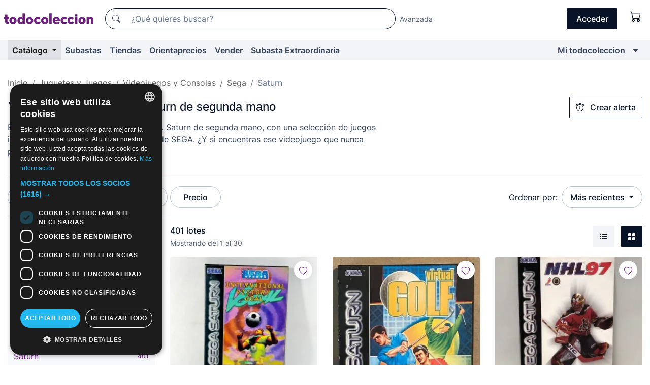

--- FILE ---
content_type: text/html;charset=UTF-8
request_url: https://www.todocoleccion.net/s/sega-saturn
body_size: 22969
content:

<!DOCTYPE html>
<html lang="es">
<head><script>(function(w,i,g){w[g]=w[g]||[];if(typeof w[g].push=='function')w[g].push(i)})
(window,'GTM-N5BMJZR','google_tags_first_party');</script><script>(function(w,d,s,l){w[l]=w[l]||[];(function(){w[l].push(arguments);})('set', 'developer_id.dYzg1YT', true);
		w[l].push({'gtm.start':new Date().getTime(),event:'gtm.js'});var f=d.getElementsByTagName(s)[0],
		j=d.createElement(s);j.async=true;j.src='/1x4n/';
		f.parentNode.insertBefore(j,f);
		})(window,document,'script','dataLayer');</script>
<script>
if (typeof MutationObserver === 'undefined') {
var scriptTag = document.createElement('script');
scriptTag.src = "/assets/javascripts/vendor/mutationobserver.min.js";
// document.head.appendChild(scriptTag);
document.getElementsByTagName('head')[0].appendChild(scriptTag);
}
</script>
<meta http-equiv="Content-Type" content="text/html; charset=utf-8" />
<meta http-equiv="X-UA-Compatible" content="IE=edge">
<meta name="viewport" content="width=device-width, initial-scale=1">
<link rel="dns-prefetch" href="//pictures2.todocoleccion.net" />
<link rel="preconnect" href="https://assets2.todocoleccion.online" />
<link rel="preconnect" href="https://cloud10.todocoleccion.online" />
<link rel="shortcut icon" href="https://assets2.todocoleccion.online/assets/images/favicons/favicon.ico" type="image/x-icon" />
<script>
var MANGOPAY_CLIENT_ID = "todocoleccion";
var MANGOPAY_ENVIRONMENT = "PRODUCTION";
</script>
<meta name="description" content="¿Buscas la consola Saturn de Segunda Mano? Encuentra aquí una gran variedad de consolas y videojuegos para coleccionistas al mejor precio." />
<meta name="robots" content="index,follow" />
<meta name="apple-itunes-app" content="app-id=892347440">
<meta name="google-play-app" content="app-id=com.package.android">
<title>Saturn Consola Segunda Mano | Compra venta en todocoleccion</title>
<link rel="stylesheet" type="text/css" href="https://assets2.todocoleccion.online/assets/stylesheets/font-inter.css?202601201044">
<link rel="stylesheet" type="text/css" href="https://assets2.todocoleccion.online/assets/stylesheets/tcbootstrap.css?202601201044" />
<link rel="stylesheet" type="text/css" href="https://assets2.todocoleccion.online/assets/stylesheets/application.css?202601201044" />
<link rel="stylesheet" type="text/css" href="https://assets2.todocoleccion.online/assets/stylesheets/zoconet-design-system.css?202601201044" />
<link rel="stylesheet" type="text/css" href="https://assets2.todocoleccion.online/assets/icons/font/bootstrap-icons.css?202601201044" />
<link rel="stylesheet" type="text/css" href="https://assets2.todocoleccion.online/assets/stylesheets/swiper.css?202601201044" />
<link rel="stylesheet" type="text/css" href="https://assets2.todocoleccion.online/assets/plugins/bootstrap-slider/bootstrap-slider.min.css?202601201044" />
<link rel="stylesheet" type="text/css" href="https://assets2.todocoleccion.online/assets/stylesheets/buscador.css?202601201044" />
<link rel="stylesheet" type="text/css" href="https://assets2.todocoleccion.online/assets/stylesheets/facetas.css?202601201044" />
<link rel="stylesheet" type="text/css" href="https://assets2.todocoleccion.online/assets/stylesheets/bootstrap-slider-custom.css?202601201044" />
<link rel="canonical" href="https://www.todocoleccion.net/s/sega-saturn" />
<link rel="alternate" hreflang="es" href="https://www.todocoleccion.net/s/sega-saturn" />
<link rel="alternate" hreflang="en" href="https://en.todocoleccion.net/s/sega-saturn" />
<link rel="alternate" hreflang="de" href="https://de.todocoleccion.net/s/sega-saturn" />
<link rel="alternate" hreflang="fr" href="https://fr.todocoleccion.net/s/sega-saturn" />
<link rel="alternate" hreflang="pt" href="https://pt.todocoleccion.net/s/sega-saturn" />
<link rel="alternate" hreflang="it" href="https://it.todocoleccion.net/s/sega-saturn" />
<link rel="next" href="https://www.todocoleccion.net/s/sega-saturn?P=2" />
<script type="text/javascript" src="https://assets2.todocoleccion.online/assets/javascripts/vendor/modernizr.js?202601211032">
</script>
<script type="text/javascript" src="https://cdn.jsdelivr.net/npm/@mangopay/vault-sdk@1.2.1/dist/umd/client.min.js"></script>
<link rel="apple-touch-icon" href="https://assets2.todocoleccion.online/assets/images/apple_touch_icons/apple-touch-icon-iphone-60x60.png">
<link rel="apple-touch-icon" sizes="60x60" href="https://assets2.todocoleccion.online/assets/images/apple_touch_icons/apple-touch-icon-ipad-76x76.png">
<link rel="apple-touch-icon" sizes="114x114" href="https://assets2.todocoleccion.online/assets/images/apple_touch_icons/apple-touch-icon-iphone-retina-120x120.png">
<link rel="apple-touch-icon" sizes="144x144" href="https://assets2.todocoleccion.online/assets/images/apple_touch_icons/apple-touch-icon-ipad-retina-152x152.png">
<meta name="apple-itunes-app" content="app-id=892347440">
<script>
var ASSETS_HOST = "https://assets2.todocoleccion.online";
var FINGERPRINT_IMAGES ="202512231041";
var FINGERPRINT_CSS ="202601201044";
</script>
<script>
dataLayer = [];
// Configuración cookieScript: Nos aseguramos que, al arrancar, por defecto estén denegadas las cookies,
// porque se nos queja Google de que ejecutamos cosas de recoplilación de datos antes de que el usuario pueda aceptar o denegar las cookies.
dataLayer.push(
'consent',
'default',
{
'ad_personalization': 'denied',
'ad_storage': 'denied',
'ad_user_data': 'denied',
'analytics_storage': 'denied',
'wait_for_update': 500
}
);
dataLayer.push({"loggedIn":false});
dataLayer.push({"esMovil":false});
dataLayer.push({"content_type":"listado"});
</script>
<script>(function(w,d,s,l,i){w[l]=w[l]||[];w[l].push({'gtm.start':
new Date().getTime(),event:'gtm.js'});var f=d.getElementsByTagName(s)[0],
j=d.createElement(s),dl=l!='dataLayer'?'&l='+l:'';j.async=true;j.src=
'https://www.googletagmanager.com/gtm.js?id='+i+dl;f.parentNode.insertBefore(j,f);
})(window,document,'script','dataLayer','GTM-N5BMJZR');</script>
<meta name="google-translate-customization" content="666371e4fcbb35ea-7d61682752185561-g881534783573c20e-15" />
<!-- CBWIRE Styles -->
<style >[wire\:loading][wire\:loading], [wire\:loading\.delay][wire\:loading\.delay], [wire\:loading\.inline-block][wire\:loading\.inline-block], [wire\:loading\.inline][wire\:loading\.inline], [wire\:loading\.block][wire\:loading\.block], [wire\:loading\.flex][wire\:loading\.flex], [wire\:loading\.table][wire\:loading\.table], [wire\:loading\.grid][wire\:loading\.grid], [wire\:loading\.inline-flex][wire\:loading\.inline-flex] {display: none;}[wire\:loading\.delay\.none][wire\:loading\.delay\.none], [wire\:loading\.delay\.shortest][wire\:loading\.delay\.shortest], [wire\:loading\.delay\.shorter][wire\:loading\.delay\.shorter], [wire\:loading\.delay\.short][wire\:loading\.delay\.short], [wire\:loading\.delay\.default][wire\:loading\.delay\.default], [wire\:loading\.delay\.long][wire\:loading\.delay\.long], [wire\:loading\.delay\.longer][wire\:loading\.delay\.longer], [wire\:loading\.delay\.longest][wire\:loading\.delay\.longest] {display: none;}[wire\:offline][wire\:offline] {display: none;}[wire\:dirty]:not(textarea):not(input):not(select) {display: none;}:root {--livewire-progress-bar-color: #2299dd;}[x-cloak] {display: none !important;}</style>
</head>
<body class="at-desktop">
<div id="wrap" class="pagina">
<span id="inicio">
</span>
<div id="header" role="banner" class="hidden-print">
<div id="cabecera" role="banner" class="hidden-print">
<div id="cabecera-top-container">
<div id="cabecera-top">
<div class="container p-0 p-md-3">
<div class="d-flex justify-content-between align-items-center">
<div class="cabecera-col col-side-user-menu">
<button wire:snapshot="&#x7b;&quot;data&quot;&#x3a;&#x7b;&#x7d;,&quot;memo&quot;&#x3a;&#x7b;&quot;id&quot;&#x3a;&quot;3bfba0e6c00488c5b0667c8b8344e215&quot;,&quot;name&quot;&#x3a;&quot;cabecera&#x2f;SideUserMenuButton&quot;,&quot;path&quot;&#x3a;&quot;cabecera&#x2f;SideUserMenuButton&quot;,&quot;method&quot;&#x3a;&quot;GET&quot;,&quot;children&quot;&#x3a;&#x5b;&#x5d;,&quot;scripts&quot;&#x3a;&#x5b;&#x5d;,&quot;assets&quot;&#x3a;&#x5b;&#x5d;,&quot;isolate&quot;&#x3a;false,&quot;lazyLoaded&quot;&#x3a;false,&quot;lazyIsolated&quot;&#x3a;true,&quot;errors&quot;&#x3a;&#x5b;&#x5d;,&quot;locale&quot;&#x3a;&quot;en&quot;&#x7d;,&quot;checksum&quot;&#x3a;&quot;0C9AF2F17874D2B3A4F4EBA1D3C4694A132E79EF26BA7FCB4A4460532F2C8BEA&quot;&#x7d;" wire:effects="[]" wire:id="3bfba0e6c00488c5b0667c8b8344e215"
aria-controls="SideUserMenu"
aria-expanded="false"
data-toggle="modal"
data-target="#SideUserMenu"
title="Mostrar/ocultar menú de usuario"
type="button"
class="pl-5 btn-without-min-width btn btn-outline-primary"
style="border-width: 0px"
wire:click="$dispatch( 'update-side-user-menu-modal-body' )"
>
<span class="bi bi-list icon-header-menu fs-24"></span>
</button>
</div>
<div class="align-self-center d-none d-md-block logo-header">
<div id="cabecera-logo" class="mr-5 w-100">
<a
href="/"
title="todocoleccion - Compra venta y subasta de antigüedades, arte y coleccionismo"
class="d-inline-block py-3 d-flex align-items-center"
>
<span class="sprite1 sprite1-logotipo_tc"></span>
<span class="sr-only">todocoleccion: compra y venta de antigüedades y objetos de colección</span>
</a>
</div>
</div>
<div class="align-self-center order-3 ml-auto">
<div class="opciones_cab">
<ul id="cabecera-menu" class="d-flex flex-nowrap align-items-center list-inline user-isnt-loggedin">
<li id="btn-login" class="cabecera-menu-userlink list-inline-item d-none d-md-block mr-6">
<a
href="/acceder/?cod=ent&amp;encoded_back_url=true&amp;back_url=%2Fbuscador%3FRw%3D2%26sec%3Dsega%2Dsaturn"
id="cabecera-menu-login-link"
title="Acceder a Mi todocoleccion"
class="btn btn-primary no-underline text-color menu-link d-inline-block act-as-link"
rel="nofollow"
>
<span>
Acceder
</span>
</a>
</li>
<li wire:snapshot="&#x7b;&quot;data&quot;&#x3a;&#x7b;&#x7d;,&quot;memo&quot;&#x3a;&#x7b;&quot;id&quot;&#x3a;&quot;868d201ef18a2f2e172d9fb597f504c5&quot;,&quot;name&quot;&#x3a;&quot;cabecera&#x2f;SideCartMenuButton&quot;,&quot;path&quot;&#x3a;&quot;cabecera&#x2f;SideCartMenuButton&quot;,&quot;method&quot;&#x3a;&quot;GET&quot;,&quot;children&quot;&#x3a;&#x7b;&quot;868d201ef18a2f2e172d9fb597f504c5-0&quot;&#x3a;&#x5b;&quot;span&quot;,&quot;6676dcec057dd3761d0a963a27048117&quot;&#x5d;&#x7d;,&quot;scripts&quot;&#x3a;&#x5b;&#x5d;,&quot;assets&quot;&#x3a;&#x5b;&#x5d;,&quot;isolate&quot;&#x3a;false,&quot;lazyLoaded&quot;&#x3a;false,&quot;lazyIsolated&quot;&#x3a;true,&quot;errors&quot;&#x3a;&#x5b;&#x5d;,&quot;locale&quot;&#x3a;&quot;en&quot;&#x7d;,&quot;checksum&quot;&#x3a;&quot;1986BE30E715F2CEDC465A593679633E1013A4F03C34634DC899FD761FDD2607&quot;&#x7d;" wire:effects="[]" wire:id="868d201ef18a2f2e172d9fb597f504c5" class="list-inline-item pl-4 pr-5 p-md-0 mr-md-3">
<button
title="Carrito de la compra"
type="button"
class="d-inline-block btn btn-ghost btn-outline-primary"
wire:click="$dispatch( 'update-side-cart-menu-modal-body' )"
>
<span wire:snapshot="&#x7b;&quot;data&quot;&#x3a;&#x7b;&quot;count&quot;&#x3a;0&#x7d;,&quot;memo&quot;&#x3a;&#x7b;&quot;id&quot;&#x3a;&quot;6676dcec057dd3761d0a963a27048117&quot;,&quot;name&quot;&#x3a;&quot;shared&#x2f;BasketCount&quot;,&quot;path&quot;&#x3a;&quot;shared&#x2f;BasketCount&quot;,&quot;method&quot;&#x3a;&quot;GET&quot;,&quot;children&quot;&#x3a;&#x5b;&#x5d;,&quot;scripts&quot;&#x3a;&#x5b;&#x5d;,&quot;assets&quot;&#x3a;&#x5b;&#x5d;,&quot;isolate&quot;&#x3a;true,&quot;lazyLoaded&quot;&#x3a;false,&quot;lazyIsolated&quot;&#x3a;true,&quot;errors&quot;&#x3a;&#x5b;&#x5d;,&quot;locale&quot;&#x3a;&quot;en&quot;&#x7d;,&quot;checksum&quot;&#x3a;&quot;4198AAEAF0C2877490F8E66503E63DD5BA3E39837A93CCE3E3C8455726F445C6&quot;&#x7d;" wire:effects="&#x7b;&quot;listeners&quot;&#x3a;&#x5b;&quot;basket-count-updated&quot;&#x5d;&#x7d;" wire:id="6676dcec057dd3761d0a963a27048117">
</span>
<i class="bi icon-cabecera-menu bi-cart"></i>
</button>
</li>
</ul>
</div>
</div>
<div id="buscador-header" class="flex-grow-1 order-sm-0 order-2 py-5 p-md-3">
<div class="w-100 buscador_cab" role="search">
<form action="/buscador" method="get" name="Buscador">
<input type="hidden" name="from" value="top">
<label for="buscador-general" class="sr-only">
Buscar:
</label>
<div class="input-group buscador-general input-group-search-primary d-flex flex-row justify-content-between align-items-start flex-nowrap w-100">
<div class="input-group-prepend">
<button
class="btn"
data-testid="search-button"
type="submit"
title="Buscador de todocoleccion"
>
<span class="bi bi-search"></span>
</button>
</div>
<input
type="search"
name="bu"
id="buscador-general"
value=""
class="form-control campo_buscar"
placeholder="¿Qué quieres buscar?"
title="¿Qué quieres buscar?"
/>
</div>
</form>
</div>
</div>
<div id="buscador-header-avanzado" class="flex-grow-1 d-none d-xl-block">
<a href="/buscador/turbo" id="buscador-avanzado-link" class="ml-0" rel="nofollow">
Avanzada
</a>
</div>
</div>
</div>
</div>
</div>
<div
id="cabecera-barra"
role="navigation"
class="navbar navbar-light navbar-expand bg-gray navbar-zoconet-main "
>
<div class="container">
<ul class="nav navbar-nav w-100 justify-content-between justify-content-md-start">
<li
class="active nav-item first-item dropdown"
>
<a wire:snapshot="&#x7b;&quot;data&quot;&#x3a;&#x7b;&quot;catalogo_path&quot;&#x3a;&quot;&#x2f;s&#x2f;catalogo&quot;&#x7d;,&quot;memo&quot;&#x3a;&#x7b;&quot;id&quot;&#x3a;&quot;6002d9f4cbbc02afbe047178df9b4801&quot;,&quot;name&quot;&#x3a;&quot;shared.cabecera.MenuCatalogoButton&quot;,&quot;path&quot;&#x3a;&quot;shared.cabecera.MenuCatalogoButton&quot;,&quot;method&quot;&#x3a;&quot;GET&quot;,&quot;children&quot;&#x3a;&#x5b;&#x5d;,&quot;scripts&quot;&#x3a;&#x5b;&#x5d;,&quot;assets&quot;&#x3a;&#x5b;&#x5d;,&quot;isolate&quot;&#x3a;false,&quot;lazyLoaded&quot;&#x3a;false,&quot;lazyIsolated&quot;&#x3a;true,&quot;errors&quot;&#x3a;&#x5b;&#x5d;,&quot;locale&quot;&#x3a;&quot;en&quot;&#x7d;,&quot;checksum&quot;&#x3a;&quot;E668E774B1F4C56429DB5A3178DEE5B823F3DFF7DCA2D145C9C167BBCFBAFB3A&quot;&#x7d;" wire:effects="[]" wire:id="6002d9f4cbbc02afbe047178df9b4801"
href="/s/catalogo"
title="Catálogo"
class="link-to-catalogo dropdown-toggle pull-left nav-link"
data-toggle="dropdown"
role="button"
aria-haspopup="true"
aria-expanded="false"
wire:click="$dispatch( 'update-menu-catalogo-dropdown-menu' )"
>
Catálogo
</a>
<div class="dropdown-menu dropdown-menu-catalogo z-index-max pt-6 pb-4">
<div wire:snapshot="&#x7b;&quot;data&quot;&#x3a;&#x7b;&quot;yet_loaded&quot;&#x3a;false,&quot;secciones&quot;&#x3a;&#x5b;&#x5d;&#x7d;,&quot;memo&quot;&#x3a;&#x7b;&quot;id&quot;&#x3a;&quot;d8aadd2944797be02ea76c7ecef98749&quot;,&quot;name&quot;&#x3a;&quot;shared.cabecera.MenuCatalogoDropdownMenu&quot;,&quot;path&quot;&#x3a;&quot;shared.cabecera.MenuCatalogoDropdownMenu&quot;,&quot;method&quot;&#x3a;&quot;GET&quot;,&quot;children&quot;&#x3a;&#x5b;&#x5d;,&quot;scripts&quot;&#x3a;&#x5b;&#x5d;,&quot;assets&quot;&#x3a;&#x5b;&#x5d;,&quot;isolate&quot;&#x3a;false,&quot;lazyLoaded&quot;&#x3a;false,&quot;lazyIsolated&quot;&#x3a;true,&quot;errors&quot;&#x3a;&#x5b;&#x5d;,&quot;locale&quot;&#x3a;&quot;en&quot;&#x7d;,&quot;checksum&quot;&#x3a;&quot;D5148AB30E2CABF3E2571BBCDEB2B648351ED912729B46FBAE78276EB2700C40&quot;&#x7d;" wire:effects="&#x7b;&quot;listeners&quot;&#x3a;&#x5b;&quot;update-menu-catalogo-dropdown-menu&quot;&#x5d;&#x7d;" wire:id="d8aadd2944797be02ea76c7ecef98749">
<div wire:loading>
<div class="p-4">
<i class="icon text-muted icon-spinner icon-spin"></i>
</div>
</div>
<div class="list-group">
<div class="grid-list-group-catalog">
</div>
<div>
<a
href="/s/catalogo"
class="btn btn-outline-primary btn-ghost font-weight-bold p-4"
title="Ver todas las secciones"
>
Ver todas las secciones
<i class="bi bi-arrow-right"></i>
</a>
</div>
</div>
</div>
</div>
</li>
<li
class="nav-item d-none d-md-block"
>
<a
href="/subastas"
title="Subastas online"
class="nav-link"
>
Subastas
</a>
</li>
<li
class="nav-item d-none d-md-block"
>
<a
href="/tiendas"
title="Tiendas"
class="nav-link"
>
Tiendas
</a>
</li>
<li
class="nav-item d-none d-md-block"
>
<a
href="/orientaprecios"
title="Orientaprecios"
class="nav-link"
>
Orientaprecios
</a>
</li>
<li
class="nav-item second-item"
>
<a
href="/ayuda/vender"
title="Vender en todocoleccion"
class="nav-link"
>
Vender
</a>
</li>
<li
class="nav-item d-none d-md-block"
>
<a
href="/s/catalogo?M=e&O=sp"
title="Subasta Extraordinaria"
class="nav-link"
>
Subasta Extraordinaria
</a>
</li>
<li
class="nav-item last-item ml-sm-auto"
>
<a
href="/mitc"
title="Mi todocoleccion."
class="nav-link"
>
Mi todocoleccion
</a>
</li>
<li class="nav-item visible-md visible-lg mitc_mostrar">
<a
href="/mitc?mostrarbmtc"
title="Mostrar Barra Mi todocoleccion."
class="nav-link"
>
<span class="hidden">
Mostrar Barra Mi todocoleccion
</span><i class="icon icon-caret-down"></i>
</a>
</li>
</ul>
</div>
</div>
</div>
</div>
<div id="page-content">
<div id="page-content-fullwidth">
</div>
<div class="container">
<div id="react-breadcrumbs">
<div
class=" mt-7"
style="height: 40px"
>
<div class="swiper">
<div class="swiper-container" data-initialSlide="4">
<ul
class="
breadcrumb
flex-nowrap
swiper-wrapper
m-0
"
>
<li
class="breadcrumb-item swiper-slide"
style="width: auto"
>
<a href="/" title="Página de inicio" class="breadcrumb-link">
<span>
Inicio
</span>
</a>
</li>
<li
class="breadcrumb-item swiper-slide"
style="width: auto"
>
<a href="/s/juguetes" title=" Juguetes y Juegos" class="breadcrumb-link">
<span> Juguetes y Juegos</span>
</a>
</li>
<li
class="breadcrumb-item swiper-slide"
style="width: auto"
>
<a href="/s/videojuegos-consolas-antiguas" title="Videojuegos y Consolas" class="breadcrumb-link">
<span>Videojuegos y Consolas</span>
</a>
</li>
<li
class="breadcrumb-item swiper-slide"
style="width: auto"
>
<a href="/s/sega" title="Sega" class="breadcrumb-link">
<span>Sega</span>
</a>
</li>
<li
class="active breadcrumb-item swiper-slide"
style="width: auto"
>
<span class="breadcrumb-nolink">Saturn</span>
</li>
</ul>
</div>
</div>
</div>
</div>
<script type="application/ld+json">
{"itemListElement":[{"item":{"@id":"/","name":"Inicio"},"position":1,"@type":"ListItem"},{"item":{"@id":"/s/juguetes","name":" Juguetes y Juegos"},"position":2,"@type":"ListItem"},{"item":{"@id":"/s/videojuegos-consolas-antiguas","name":"Videojuegos y Consolas"},"position":3,"@type":"ListItem"},{"item":{"@id":"/s/sega","name":"Sega"},"position":4,"@type":"ListItem"},{"item":{"@id":"","name":"Saturn"},"position":5,"@type":"ListItem"}],"@context":"https://schema.org","@type":"BreadcrumbList"}
</script>
<div id="layout-buscador-header" class="margin-bottom">
<div class="block-with-button-at-right mb-6">
<div>
<h1 class="h1_seccion buscador-empty_search">
<div class="buscador-_h1_seccion fs-20 font-weight-bold text-gray-900 fs-lg-24">
Videojuegos y Consolas Saturn de segunda mano
</div>
</h1>
<div class="row no-gutters">
<div class="col-12 col-sm-8">
<p class="fs-sm-16 mb-0 fs-14 text-gray-800">
<p>Encuentra videojuegos y consolas SEGA Saturn de segunda mano, con una selecci&oacute;n de juegos ic&oacute;nicos para coleccionistas exigentes de SEGA. &iquest;Y si encuentras ese videojuego que nunca pudiste jugar?</p>
</p>
</div>
</div>
</div>
<div class="hidden-xs hidden-sm button-container">
<div wire:snapshot="&#x7b;&quot;data&quot;&#x3a;&#x7b;&quot;seccion_id&quot;&#x3a;1854,&quot;alert_has_been_created&quot;&#x3a;false,&quot;catalog_alert_id&quot;&#x3a;0&#x7d;,&quot;memo&quot;&#x3a;&#x7b;&quot;id&quot;&#x3a;&quot;a3a1aaea9ef84e2b7a23f60789ada95c&quot;,&quot;name&quot;&#x3a;&quot;buscador&#x2f;default&#x2f;AlertButtonCatalog&quot;,&quot;path&quot;&#x3a;&quot;buscador&#x2f;default&#x2f;AlertButtonCatalog&quot;,&quot;method&quot;&#x3a;&quot;GET&quot;,&quot;children&quot;&#x3a;&#x5b;&#x5d;,&quot;scripts&quot;&#x3a;&#x5b;&#x5d;,&quot;assets&quot;&#x3a;&#x5b;&#x5d;,&quot;isolate&quot;&#x3a;false,&quot;lazyLoaded&quot;&#x3a;false,&quot;lazyIsolated&quot;&#x3a;true,&quot;errors&quot;&#x3a;&#x5b;&#x5d;,&quot;locale&quot;&#x3a;&quot;en&quot;&#x7d;,&quot;checksum&quot;&#x3a;&quot;6BF353DC1791A6CAA7DEAC8671E94BD6AEA7B6CA6B57A949318C8BB9107FAD98&quot;&#x7d;" wire:effects="&#x7b;&quot;listeners&quot;&#x3a;&#x5b;&quot;catalog-alert-was-deleted&quot;,&quot;catalog-alert-was-created&quot;&#x5d;&#x7d;" wire:id="a3a1aaea9ef84e2b7a23f60789ada95c">
<button
class="btn btn-outline-primary js-crear-alerta-catalogo btn-block-only-xs"
data-nuevo-usuario-accion-tipo="1"
data-nuevo-usuario-accion-valor="1854"
data-seccion="1854"
wire:click="createCatalogAlert()"
wire:requirelogin
>
<i class="bi btn-icon-left bi-alarm"></i>
Crear alerta
</button>
</div>
</div>
</div>
</div>
<nav class="d-sm-flex justify-content-between d-block sticky-top bg-white border-top border-bottom mb-5" id="menu-listado">
<div data-testid="buscador-default-fast_filters" class="d-sm-flex py-4 py-sm-5">
<div class="btn-group d-block d-sm-inline mr-2" role="group">
<div
id="react-BuscadorFilters"
class="button-container"
data-props="&#x7b;&quot;favourite_sellers&quot;&#x3a;&#x5b;&#x5d;,&quot;search_bean&quot;&#x3a;&#x7b;&quot;provincia&quot;&#x3a;&quot;0&quot;,&quot;seccion_subdominio&quot;&#x3a;&quot;sega-saturn&quot;,&quot;seccion_id&quot;&#x3a;1854,&quot;full_name&quot;&#x3a;null,&quot;facets_selected&quot;&#x3a;&#x5b;&#x5d;,&quot;pago_tc&quot;&#x3a;false,&quot;is_extra_auction_available&quot;&#x3a;true,&quot;horas&quot;&#x3a;&quot;0&quot;,&quot;estado&quot;&#x3a;false,&quot;catalog_path&quot;&#x3a;&quot;&#x2f;s&#x2f;catalogo&quot;,&quot;pais&quot;&#x3a;&quot;&quot;,&quot;from&quot;&#x3a;&quot;&quot;,&quot;navegacion&quot;&#x3a;&quot;g&quot;,&quot;mostrar&quot;&#x3a;&quot;t&quot;,&quot;identificador&quot;&#x3a;null,&quot;condicion&quot;&#x3a;&quot;&quot;,&quot;facets&quot;&#x3a;&#x5b;&#x5d;,&quot;tiendas&quot;&#x3a;null,&quot;is_extra_auction_tematic&quot;&#x3a;false,&quot;soloconenviogratis&quot;&#x3a;null,&quot;preciodesde&quot;&#x3a;null,&quot;orden&quot;&#x3a;&quot;r&quot;,&quot;seccion_titulo&quot;&#x3a;&quot;Saturn&quot;,&quot;preciohasta&quot;&#x3a;null,&quot;tienda&quot;&#x3a;null,&quot;filtrar_por_vendedor_favorito&quot;&#x3a;false,&quot;id_pais&quot;&#x3a;0,&quot;is_seller_or_shop_catalog&quot;&#x3a;false&#x7d;,&quot;filters_applied_count&quot;&#x3a;1,&quot;total_lots_found&quot;&#x3a;401&#x7d;"
>
</div>
</div>
<div class="d-none d-lg-inline">
<div class="btn-group">
<div class="dropdown">
<div class="any">
<button
aria-expanded="false"
class="btn btn-filter dropdown-toggle"
data-toggle="dropdown"
data-target="dropdown-menu-sales-modality"
id="dropdown-menu-button-sales-modality"
type="button"
>
Modalidad de venta
</button>
<div
aria-labelledby="dropdown-menu-button-sales-modality"
class="dropdown-menu"
id="dropdown-menu-sales-modality"
>
<button
class="dropdown-item"
data-obfuscated-link
data-href="/s/sega-saturn/venta-directa"
title="Lotes en venta directa"
type="button"
>
Venta directa
</button>
<a
class="dropdown-item"
href="/s/sega-saturn/subastas"
title="Lotes en subasta"
type="button"
>
Subasta
</a>
<button
class="dropdown-item"
data-obfuscated-link
data-href="/s/sega-saturn/destacados"
title="Lotes destacados"
type="button"
>
Destacados
</button>
<button
class="dropdown-item"
data-obfuscated-link
data-href="/s/sega-saturn/descuentos"
title="Lotes con descuento"
type="button"
>
Con descuento
</button>
<a
class="dropdown-item"
href="/s/sega-saturn?M=e"
title="Lotes en Subasta Extraordinaria"
type="button"
>
Subasta Extraordinaria
</a>
</div>
</div>
</div>
</div>
<div class="btn-group">
<div class="dropdown" id="modal-range-price">
<div class="any">
<button
aria-expanded="false"
class="btn btn-filter "
id="dropdown-menu-button-range-price"
type="button"
>
Precio
</button>
</div>
<div
aria-labelledby="dropdown-menu-button-range-price"
class="dropdown-menu px-3"
id="buscador-default-fast_filters-modal_range_price"
data-testid="buscador-price-modal"
style="width: 380px"
>
<div class="modal-body">
<div class="mb-6">
<input
id="ex2"
type="text"
value=""
data-slider-min="0"
data-slider-max="4000"
data-slider-step="1"
data-slider-value="[0,4000]"
data-slider-tooltip="hide"
/>
</div>
<form
action="/s/sega-saturn"
id="modal-range-price-form"
method="get"
name="RangePriceForm"
>
<div class="form-row">
<div class="form-group col-md-6">
<label for="modal-range-pricedesde">Desde</label>
<div class="input-group-with-icons right-icon input-group">
<input
autocomplete="off"
class="form-control"
id="modal-range-pricedesde"
inputmode="numeric"
min="0"
name="preciodesde"
placeholder="0"
step="1"
type="number"
value=""
>
<div class="input-group-append">
<span class="input-group-text"><span class="bi bi-currency-euro"></span></span>
</div>
</div>
</div>
<div class="form-group col-md-6">
<label for="modal-range-pricehasta">Hasta</label>
<div class="input-group-with-icons right-icon input-group">
<input
autocomplete="off"
class="form-control"
id="modal-range-pricehasta"
inputmode="numeric"
min="0"
name="preciohasta"
placeholder="Sin límite"
step="1"
type="number"
value=""
>
<div class="input-group-append">
<span class="input-group-text"><span class="bi bi-currency-euro"></span></span>
</div>
</div>
</div>
</div>
<div id="error-precio" class="invalid-feedback">
</div>
</form>
</div>
<div class="modal-footer">
<button type="button" class="btn btn-secondary" id="dropdown-close-menu-button-range-price">
Cancelar
</button>
<button type="submit" class="btn btn-primary" id="dropdown-submit-menu-button-range-price" form="modal-range-price-form">
Aplicar
</button>
</div>
</div>
</div>
</div>
</div>
</div>
<div class="d-none d-sm-inline py-4 py-sm-5">
<div class="d-flex align-items-center">
<label class="mr-3 my-0" id="sort-by--" for="dropdown-menu-button-sort-by--">
Ordenar por:
</label>
<div class="dropdown" aria-labelled-by="sort-by--">
<button
aria-expanded="false"
class="btn btn-filter dropdown-toggle"
data-testid="dropdown-menu-button-sort-by"
data-toggle="dropdown"
id="dropdown-menu-button-sort-by--"
type="button"
>
Más recientes
</button>
<div
aria-labelledby="dropdown-menu-button-sort-by--"
class="z-index-1020 dropdown-menu dropdown-menu-right"
data-testid="dropdown-menu-select-order-by"
>
<button class="dropdown-item active" data-href="/s/sega-saturn" onclick="location = this.dataset.href" type="button"
>
Más recientes
</button>
<button class="dropdown-item" data-href="/s/sega-saturn?O=a" onclick="location = this.dataset.href" type="button"
>
Más antiguos
</button>
<button class="dropdown-item" data-href="/s/sega-saturn?O=d" onclick="location = this.dataset.href" type="button"
>
Mejores descuentos
</button>
<button class="dropdown-item" data-href="/s/sega-saturn?O=df" onclick="location = this.dataset.href" type="button"
>
Descuentos por caducidad
</button>
<button class="dropdown-item" data-href="/s/sega-saturn?O=c" onclick="location = this.dataset.href" type="button"
>
Más consultados hoy
</button>
<button class="dropdown-item" data-href="/s/sega-saturn?O=menos" onclick="location = this.dataset.href" type="button"
>
Precio menor
</button>
<button class="dropdown-item" data-href="/s/sega-saturn?O=mas" onclick="location = this.dataset.href" type="button"
>
Precio mayor
</button>
<button class="dropdown-item" data-href="/s/sega-saturn?O=seg" onclick="location = this.dataset.href" type="button"
>
Más seguimientos
</button>
</div>
</div>
</div>
</div>
</nav>
<div class="row">
<div class="col-lg-9 order-lg-2" role="main">
<div class="row mb-3 mb-md-5">
<div class="col align-self-center">
<div
class="font-weight-bold fs-16 text-gray-900"
data-testid="lotesencontrados"
>
401 lotes
</div>
<span class="fs-14 text-gray-600">
Mostrando del
1
al
30
</span>
</div>
<div class="col text-right align-self-center">
<span class="mr-3">
<button
class="btn btn btn-without-min-width btn-secondary"
data-href="/s/sega-saturn?N=i"
data-obfuscated-link
title="Ver lotes como un listado"
type="button"
>
<span class="bi bi-list-ul"></span>
<span class="sr-only">
Listado
</span>
</button>
</span>
<a
class="btn btn-primary btn btn-without-min-width btn-primary"
href="/s/sega-saturn"
title="Ver lotes en galería"
>
<span class="bi bi-grid-fill"></span>
<span class="sr-only">
Galería de fotos
</span>
</a>
</div>
</div>
<div id="buscador-lote-items-container" class="ga-track-catn1">
<div class="card-lotes-in-gallery">
<div class="card-lote card-lote-as-gallery" data-testid="622394159">
<div class="position-relative">
<div class="mb-3 mb-sm-4 position-relative">
<div class="at-corner-top-right over-stretched-link">
<div class="follow-lote-button lotes-enlaces-rapidos mr-0 mr-md-1">
<button
class="d-flex justify-content-center align-items-center text-brand bg-white border-0 rounded-circle lotes_enlaces_rapidos-button btn-circle clickeable isnt-active js-followup ga-track-click-in-poner-en-seguimiento"
id="corazon-622394159"
onClick=""
data-ajax="/api/seguimientos/create?id=622394159"
data-require-login="true"
data-id_lote="622394159" data-nuevo-usuario-accion-tipo="0"
data-nuevo-usuario-accion-valor="622394159" rel="nofollow" title="Seguir"
type="button"
>
<i class="bi lotes_enlaces_rapidos-icon js-icon-seguimiento inline-block bi-heart"></i>
</button>
</div>
</div>
<picture>
<source media="(max-width: 375px)" srcset="https://cloud10.todocoleccion.online/videojuegos-consola-saturn/tc/2025/12/10/18/622394159.webp?size=165x165&crop=true" type="image/webp">
<source media="(max-width: 375px)" srcset="https://cloud10.todocoleccion.online/videojuegos-consola-saturn/tc/2025/12/10/18/622394159.jpg?size=165x165&crop=true">
<source media="(min-width: 376px)" srcset="https://cloud10.todocoleccion.online/videojuegos-consola-saturn/tc/2025/12/10/18/622394159.webp?size=292x292&crop=true" type="image/webp">
<source media="(min-width: 376px)" srcset="https://cloud10.todocoleccion.online/videojuegos-consola-saturn/tc/2025/12/10/18/622394159.jpg?size=292x292&crop=true">
<img src="https://cloud10.todocoleccion.online/videojuegos-consola-saturn/tc/2025/12/10/18/622394159.jpg?size=292x292&crop=true" title="VIDEOJUEGO&#x20;SEGA&#x20;-&#x20;SEGA&#x20;SATURN&#x20;-&#x20;INTERNATIONAL&#x20;VICTORY&#x20;GOAL&#x20;&#x2b;&#x20;CAJA&#x20;&#x2b;&#x20;INSTRUCCIONES" alt="Videojuegos&#x20;y&#x20;Consolas&#x3a;&#x20;VIDEOJUEGO&#x20;SEGA&#x20;-&#x20;SEGA&#x20;SATURN&#x20;-&#x20;INTERNATIONAL&#x20;VICTORY&#x20;GOAL&#x20;&#x2b;&#x20;CAJA&#x20;&#x2b;&#x20;INSTRUCCIONES" width="292" height="292" class="img-fluid card-lote-main-image rounded-sm" />
</picture>
<span class="badge card-badge-lote badge-sell"><i class="bi bi-clock-history"></i> <span wire:snapshot="&#x7b;&quot;data&quot;&#x3a;&#x7b;&quot;auction_datetime_end&quot;&#x3a;&quot;January,&#x20;27&#x20;2026&#x20;21&#x3a;56&#x3a;00&#x20;&#x2b;0100&quot;&#x7d;,&quot;memo&quot;&#x3a;&#x7b;&quot;id&quot;&#x3a;&quot;e06911c6710b3fdee02859d2952ca3e5&quot;,&quot;name&quot;&#x3a;&quot;shared&#x2f;AuctionTimeRemaining&quot;,&quot;path&quot;&#x3a;&quot;shared&#x2f;AuctionTimeRemaining&quot;,&quot;method&quot;&#x3a;&quot;GET&quot;,&quot;children&quot;&#x3a;&#x5b;&#x5d;,&quot;scripts&quot;&#x3a;&#x5b;&#x5d;,&quot;assets&quot;&#x3a;&#x5b;&#x5d;,&quot;isolate&quot;&#x3a;false,&quot;lazyLoaded&quot;&#x3a;false,&quot;lazyIsolated&quot;&#x3a;true,&quot;errors&quot;&#x3a;&#x5b;&#x5d;,&quot;locale&quot;&#x3a;&quot;en&quot;&#x7d;,&quot;checksum&quot;&#x3a;&quot;F9FC71FE2410AF0015F751391E263C62909532ACE13CBF2BC6878951EDDC255C&quot;&#x7d;" wire:effects="[]" wire:id="e06911c6710b3fdee02859d2952ca3e5" wire:poll.3600s.visible>
5d&nbsp;16h
</span></span>
</div>
<div>
<h2 class="mb-2">
<a
id="lot-title-622394159"
href="/videojuegos-consola-saturn/videojuego-sega-sega-saturn-international-victory-goal-caja-instrucciones~x622394159"
class="line-clamp fs-16 no-underline text-gray-800 font-weight-normal stretched-link ga-track-click-catn1 js-over_image js-lot-titles"
title="VIDEOJUEGO&#x20;SEGA&#x20;-&#x20;SEGA&#x20;SATURN&#x20;-&#x20;INTERNATIONAL&#x20;VICTORY&#x20;GOAL&#x20;&#x2b;&#x20;CAJA&#x20;&#x2b;&#x20;INSTRUCCIONES"
data-id-lote="622394159" data-image-url="https://cloud10.todocoleccion.online/videojuegos-consola-saturn/tc/2025/12/10/18/622394159.webp"
>
VIDEOJUEGO SEGA - SEGA SATURN - INTERNATIONAL VICTORY GOAL &#x2b; CAJA &#x2b; INSTRUCCIONES
</a>
</h2>
</div>
<div id="foto622394159" class="full-size d-none d-lg-block d-xl-block"></div>
</div>
<div>
<div class="mb-3">
<span class="fs-14 text-gray-500 line-clamp-1">Videojuegos y Consolas Saturn de segunda mano</span>
</div>
<div class="d-flex align-items-center flex-wrap">
<span class="card-price fs-18 fs-lg-20 font-weight-bold text-gray-900 mr-2">
6,00 €
</span>
</div>
<div class="text-gray-600 fs-14 font-weight-normal">
0 pujas
</div>
</div>
</div><div class="card-lote card-lote-as-gallery" data-testid="558495557">
<div class="position-relative">
<div class="mb-3 mb-sm-4 position-relative">
<div class="at-corner-top-right over-stretched-link">
<div class="follow-lote-button lotes-enlaces-rapidos mr-0 mr-md-1">
<button
class="d-flex justify-content-center align-items-center text-brand bg-white border-0 rounded-circle lotes_enlaces_rapidos-button btn-circle clickeable isnt-active js-followup ga-track-click-in-poner-en-seguimiento"
id="corazon-558495557"
onClick=""
data-ajax="/api/seguimientos/create?id=558495557"
data-require-login="true"
data-id_lote="558495557" data-nuevo-usuario-accion-tipo="0"
data-nuevo-usuario-accion-valor="558495557" rel="nofollow" title="Seguir"
type="button"
>
<i class="bi lotes_enlaces_rapidos-icon js-icon-seguimiento inline-block bi-heart"></i>
</button>
</div>
</div>
<picture>
<source media="(max-width: 375px)" srcset="https://cloud10.todocoleccion.online/videojuegos-consola-saturn/tc/2025/04/28/18/558495557_tcimg_06B90BF0.webp?size=165x165&crop=true" type="image/webp">
<source media="(max-width: 375px)" srcset="https://cloud10.todocoleccion.online/videojuegos-consola-saturn/tc/2025/04/28/18/558495557_tcimg_06B90BF0.jpg?size=165x165&crop=true">
<source media="(min-width: 376px)" srcset="https://cloud10.todocoleccion.online/videojuegos-consola-saturn/tc/2025/04/28/18/558495557_tcimg_06B90BF0.webp?size=292x292&crop=true" type="image/webp">
<source media="(min-width: 376px)" srcset="https://cloud10.todocoleccion.online/videojuegos-consola-saturn/tc/2025/04/28/18/558495557_tcimg_06B90BF0.jpg?size=292x292&crop=true">
<img src="https://cloud10.todocoleccion.online/videojuegos-consola-saturn/tc/2025/04/28/18/558495557_tcimg_06B90BF0.jpg?size=292x292&crop=true" title="SEGA&#x20;SATURN.&#x20;VIRTUAL&#x20;GOLF.&#x20;SOLAMENTE&#x20;LA&#x20;CAJA." alt="Videojuegos&#x20;y&#x20;Consolas&#x3a;&#x20;SEGA&#x20;SATURN.&#x20;VIRTUAL&#x20;GOLF.&#x20;SOLAMENTE&#x20;LA&#x20;CAJA." width="292" height="292" class="img-fluid card-lote-main-image rounded-sm" />
</picture>
<span class="badge card-badge-lote badge-sell"><i class="bi bi-clock-history"></i> <span wire:snapshot="&#x7b;&quot;data&quot;&#x3a;&#x7b;&quot;auction_datetime_end&quot;&#x3a;&quot;January,&#x20;28&#x20;2026&#x20;19&#x3a;25&#x3a;00&#x20;&#x2b;0100&quot;&#x7d;,&quot;memo&quot;&#x3a;&#x7b;&quot;id&quot;&#x3a;&quot;316d67bc1c3a996e6abf6b9ac64c6e8f&quot;,&quot;name&quot;&#x3a;&quot;shared&#x2f;AuctionTimeRemaining&quot;,&quot;path&quot;&#x3a;&quot;shared&#x2f;AuctionTimeRemaining&quot;,&quot;method&quot;&#x3a;&quot;GET&quot;,&quot;children&quot;&#x3a;&#x5b;&#x5d;,&quot;scripts&quot;&#x3a;&#x5b;&#x5d;,&quot;assets&quot;&#x3a;&#x5b;&#x5d;,&quot;isolate&quot;&#x3a;false,&quot;lazyLoaded&quot;&#x3a;false,&quot;lazyIsolated&quot;&#x3a;true,&quot;errors&quot;&#x3a;&#x5b;&#x5d;,&quot;locale&quot;&#x3a;&quot;en&quot;&#x7d;,&quot;checksum&quot;&#x3a;&quot;F2772BF90560D60C0960276A98760F1E1B1662B4334043F0151ACC423D8913F6&quot;&#x7d;" wire:effects="[]" wire:id="316d67bc1c3a996e6abf6b9ac64c6e8f" wire:poll.3600s.visible>
6d&nbsp;13h
</span></span>
</div>
<div>
<h2 class="mb-2">
<a
id="lot-title-558495557"
href="/videojuegos-consola-saturn/sega-saturn-virtual-golf-solamente-caja~x558495557"
class="line-clamp fs-16 no-underline text-gray-800 font-weight-normal stretched-link ga-track-click-catn1 js-over_image js-lot-titles"
title="SEGA&#x20;SATURN.&#x20;VIRTUAL&#x20;GOLF.&#x20;SOLAMENTE&#x20;LA&#x20;CAJA."
data-id-lote="558495557" data-image-url="https://cloud10.todocoleccion.online/videojuegos-consola-saturn/tc/2025/04/28/18/558495557_tcimg_06B90BF0.webp"
>
SEGA SATURN. VIRTUAL GOLF. SOLAMENTE LA CAJA.
</a>
</h2>
</div>
<div id="foto558495557" class="full-size d-none d-lg-block d-xl-block"></div>
</div>
<div>
<div class="mb-3">
<span class="fs-14 text-gray-500 line-clamp-1">Videojuegos y Consolas Saturn de segunda mano</span>
</div>
<div class="d-flex align-items-center flex-wrap">
<span class="card-price fs-18 fs-lg-20 font-weight-bold text-gray-900 mr-2">
8,25 €
</span>
</div>
<div class="text-gray-600 fs-14 font-weight-normal">
0 pujas
</div>
</div>
</div><div class="card-lote card-lote-as-gallery" data-testid="191346797">
<div class="position-relative">
<div class="mb-3 mb-sm-4 position-relative">
<div class="at-corner-top-right over-stretched-link">
<div class="follow-lote-button lotes-enlaces-rapidos mr-0 mr-md-1">
<button
class="d-flex justify-content-center align-items-center text-brand bg-white border-0 rounded-circle lotes_enlaces_rapidos-button btn-circle clickeable isnt-active js-followup ga-track-click-in-poner-en-seguimiento"
id="corazon-191346797"
onClick=""
data-ajax="/api/seguimientos/create?id=191346797"
data-require-login="true"
data-id_lote="191346797" data-nuevo-usuario-accion-tipo="0"
data-nuevo-usuario-accion-valor="191346797" rel="nofollow" title="Seguir"
type="button"
>
<i class="bi lotes_enlaces_rapidos-icon js-icon-seguimiento inline-block bi-heart"></i>
</button>
</div>
</div>
<picture>
<source media="(max-width: 375px)" srcset="https://cloud10.todocoleccion.online/videojuegos-consola-saturn/tc/2020/01/19/12/191346797.webp?size=165x165&crop=true" type="image/webp">
<source media="(max-width: 375px)" srcset="https://cloud10.todocoleccion.online/videojuegos-consola-saturn/tc/2020/01/19/12/191346797.jpg?size=165x165&crop=true">
<source media="(min-width: 376px)" srcset="https://cloud10.todocoleccion.online/videojuegos-consola-saturn/tc/2020/01/19/12/191346797.webp?size=292x292&crop=true" type="image/webp">
<source media="(min-width: 376px)" srcset="https://cloud10.todocoleccion.online/videojuegos-consola-saturn/tc/2020/01/19/12/191346797.jpg?size=292x292&crop=true">
<img src="https://cloud10.todocoleccion.online/videojuegos-consola-saturn/tc/2020/01/19/12/191346797.jpg?size=292x292&crop=true" title="Manual&#x20;NHL&#x20;97&#x20;Sega&#x20;Saturn" alt="Videojuegos&#x20;y&#x20;Consolas&#x3a;&#x20;Manual&#x20;NHL&#x20;97&#x20;Sega&#x20;Saturn" width="292" height="292" class="img-fluid card-lote-main-image rounded-sm" />
</picture>
<span class="badge card-badge-lote badge-success">-50%</span>
</div>
<div>
<h2 class="mb-2">
<a
id="lot-title-191346797"
href="/videojuegos-consola-saturn/manual-nhl-97-sega-saturn~x191346797"
class="line-clamp fs-16 no-underline text-gray-800 font-weight-normal stretched-link ga-track-click-catn1 js-over_image js-lot-titles"
title="Manual&#x20;NHL&#x20;97&#x20;Sega&#x20;Saturn"
data-id-lote="191346797" data-image-url="https://cloud10.todocoleccion.online/videojuegos-consola-saturn/tc/2020/01/19/12/191346797.webp"
>
Manual NHL 97 Sega Saturn
</a>
</h2>
</div>
<div id="foto191346797" class="full-size d-none d-lg-block d-xl-block"></div>
</div>
<div>
<div class="mb-3">
<span class="fs-14 text-gray-500 line-clamp-1">Videojuegos y Consolas Saturn de segunda mano</span>
</div>
<div class="d-flex align-items-center flex-wrap">
<span class="card-price fs-18 fs-lg-20 font-weight-bold text-gray-900 mr-2">
0,95 €
</span>
<strike class="card-offer-price fs-14 text-gray-600">
1,90 €
</strike>
</div>
</div>
</div><div class="card-lote card-lote-as-gallery" data-testid="633890284">
<div class="position-relative">
<div class="mb-3 mb-sm-4 position-relative">
<div class="at-corner-top-right over-stretched-link">
<div class="follow-lote-button lotes-enlaces-rapidos mr-0 mr-md-1">
<button
class="d-flex justify-content-center align-items-center text-brand bg-white border-0 rounded-circle lotes_enlaces_rapidos-button btn-circle clickeable isnt-active js-followup ga-track-click-in-poner-en-seguimiento"
id="corazon-633890284"
onClick=""
data-ajax="/api/seguimientos/create?id=633890284"
data-require-login="true"
data-id_lote="633890284" data-nuevo-usuario-accion-tipo="0"
data-nuevo-usuario-accion-valor="633890284" rel="nofollow" title="Seguir"
type="button"
>
<i class="bi lotes_enlaces_rapidos-icon js-icon-seguimiento inline-block bi-heart"></i>
</button>
</div>
</div>
<picture>
<source media="(max-width: 375px)" srcset="https://cloud10.todocoleccion.online/videojuegos-consola-saturn/tc/2026/01/20/21/633890284_tcimg_B4553B1A.webp?size=165x165&crop=true" type="image/webp">
<source media="(max-width: 375px)" srcset="https://cloud10.todocoleccion.online/videojuegos-consola-saturn/tc/2026/01/20/21/633890284_tcimg_B4553B1A.jpg?size=165x165&crop=true">
<source media="(min-width: 376px)" srcset="https://cloud10.todocoleccion.online/videojuegos-consola-saturn/tc/2026/01/20/21/633890284_tcimg_B4553B1A.webp?size=292x292&crop=true" type="image/webp">
<source media="(min-width: 376px)" srcset="https://cloud10.todocoleccion.online/videojuegos-consola-saturn/tc/2026/01/20/21/633890284_tcimg_B4553B1A.jpg?size=292x292&crop=true">
<img src="https://cloud10.todocoleccion.online/videojuegos-consola-saturn/tc/2026/01/20/21/633890284_tcimg_B4553B1A.jpg?size=292x292&crop=true" title="Funky&#x20;fantasy&#x20;sega&#x20;saturn&#x20;ntsc&#x20;&#x2a;&#x20;disco&#x20;impecable&#x20;&#x2a;" alt="Videojuegos&#x20;y&#x20;Consolas&#x3a;&#x20;Funky&#x20;fantasy&#x20;sega&#x20;saturn&#x20;ntsc&#x20;&#x2a;&#x20;disco&#x20;impecable&#x20;&#x2a;" width="292" height="292" loading="lazy" class="img-fluid card-lote-main-image rounded-sm" />
</picture>
</div>
<div>
<h2 class="mb-2">
<a
id="lot-title-633890284"
href="/videojuegos-consola-saturn/funky-fantasy-sega-saturn-ntsc-disco-impecable~x633890284"
class="line-clamp fs-16 no-underline text-gray-800 font-weight-normal stretched-link ga-track-click-catn1 js-over_image js-lot-titles"
title="Funky&#x20;fantasy&#x20;sega&#x20;saturn&#x20;ntsc&#x20;&#x2a;&#x20;disco&#x20;impecable&#x20;&#x2a;"
data-id-lote="633890284" data-image-url="https://cloud10.todocoleccion.online/videojuegos-consola-saturn/tc/2026/01/20/21/633890284_tcimg_B4553B1A.webp"
>
Funky fantasy sega saturn ntsc &#x2a; disco impecable &#x2a;
</a>
</h2>
</div>
<div id="foto633890284" class="full-size d-none d-lg-block d-xl-block"></div>
</div>
<div>
<div class="mb-3">
<span class="fs-14 text-gray-500 line-clamp-1">Videojuegos y Consolas Saturn de segunda mano</span>
</div>
<div class="d-flex align-items-center flex-wrap">
<span class="card-price fs-18 fs-lg-20 font-weight-bold text-gray-900 mr-2">
7,00 €
</span>
</div>
</div>
</div><div class="card-lote card-lote-as-gallery" data-testid="633315089">
<div class="position-relative">
<div class="mb-3 mb-sm-4 position-relative">
<div class="at-corner-top-right over-stretched-link">
<div class="follow-lote-button lotes-enlaces-rapidos mr-0 mr-md-1">
<button
class="d-flex justify-content-center align-items-center text-brand bg-white border-0 rounded-circle lotes_enlaces_rapidos-button btn-circle clickeable isnt-active js-followup ga-track-click-in-poner-en-seguimiento"
id="corazon-633315089"
onClick=""
data-ajax="/api/seguimientos/create?id=633315089"
data-require-login="true"
data-id_lote="633315089" data-nuevo-usuario-accion-tipo="0"
data-nuevo-usuario-accion-valor="633315089" rel="nofollow" title="Seguir"
type="button"
>
<i class="bi lotes_enlaces_rapidos-icon js-icon-seguimiento inline-block bi-heart"></i>
</button>
</div>
</div>
<picture>
<source media="(max-width: 375px)" srcset="https://cloud10.todocoleccion.online/videojuegos-consola-saturn/tc/2026/01/19/22/633315089_tcimg_C7CCDFFC.webp?size=165x165&crop=true" type="image/webp">
<source media="(max-width: 375px)" srcset="https://cloud10.todocoleccion.online/videojuegos-consola-saturn/tc/2026/01/19/22/633315089_tcimg_C7CCDFFC.jpg?size=165x165&crop=true">
<source media="(min-width: 376px)" srcset="https://cloud10.todocoleccion.online/videojuegos-consola-saturn/tc/2026/01/19/22/633315089_tcimg_C7CCDFFC.webp?size=292x292&crop=true" type="image/webp">
<source media="(min-width: 376px)" srcset="https://cloud10.todocoleccion.online/videojuegos-consola-saturn/tc/2026/01/19/22/633315089_tcimg_C7CCDFFC.jpg?size=292x292&crop=true">
<img src="https://cloud10.todocoleccion.online/videojuegos-consola-saturn/tc/2026/01/19/22/633315089_tcimg_C7CCDFFC.jpg?size=292x292&crop=true" title="Panzer&#x20;Dragoon&#x20;-&#x20;Sega&#x20;Saturn&#x20;-&#x20;Completo&#x20;PAL" alt="Videojuegos&#x20;y&#x20;Consolas&#x3a;&#x20;Panzer&#x20;Dragoon&#x20;-&#x20;Sega&#x20;Saturn&#x20;-&#x20;Completo&#x20;PAL" width="292" height="292" loading="lazy" class="img-fluid card-lote-main-image rounded-sm" />
</picture>
</div>
<div>
<h2 class="mb-2">
<a
id="lot-title-633315089"
href="/videojuegos-consola-saturn/panzer-dragoon-sega-saturn-completo-pal~x633315089"
class="line-clamp fs-16 no-underline text-gray-800 font-weight-normal stretched-link ga-track-click-catn1 js-over_image js-lot-titles"
title="Panzer&#x20;Dragoon&#x20;-&#x20;Sega&#x20;Saturn&#x20;-&#x20;Completo&#x20;PAL"
data-id-lote="633315089" data-image-url="https://cloud10.todocoleccion.online/videojuegos-consola-saturn/tc/2026/01/19/22/633315089_tcimg_C7CCDFFC.webp"
>
Panzer Dragoon - Sega Saturn - Completo PAL
</a>
</h2>
</div>
<div id="foto633315089" class="full-size d-none d-lg-block d-xl-block"></div>
</div>
<div>
<div class="mb-3">
<span class="fs-14 text-gray-500 line-clamp-1">Videojuegos y Consolas Saturn de segunda mano</span>
</div>
<div class="d-flex align-items-center flex-wrap">
<span class="card-price fs-18 fs-lg-20 font-weight-bold text-gray-900 mr-2">
60,00 €
</span>
</div>
<div class="text-gray-600 fs-14 font-weight-normal">
Admite ofertas
</div>
</div>
</div><div class="card-lote card-lote-as-gallery" data-testid="632774139">
<div class="position-relative">
<div class="mb-3 mb-sm-4 position-relative">
<div class="at-corner-top-right over-stretched-link">
<div class="follow-lote-button lotes-enlaces-rapidos mr-0 mr-md-1">
<button
class="d-flex justify-content-center align-items-center text-brand bg-white border-0 rounded-circle lotes_enlaces_rapidos-button btn-circle clickeable isnt-active js-followup ga-track-click-in-poner-en-seguimiento"
id="corazon-632774139"
onClick=""
data-ajax="/api/seguimientos/create?id=632774139"
data-require-login="true"
data-id_lote="632774139" data-nuevo-usuario-accion-tipo="0"
data-nuevo-usuario-accion-valor="632774139" rel="nofollow" title="Seguir"
type="button"
>
<i class="bi lotes_enlaces_rapidos-icon js-icon-seguimiento inline-block bi-heart"></i>
</button>
</div>
</div>
<picture>
<source media="(max-width: 375px)" srcset="https://cloud10.todocoleccion.online/videojuegos-consola-saturn/tc/2026/01/18/20/632774139_tcimg_90AB66C7.webp?size=165x165&crop=true" type="image/webp">
<source media="(max-width: 375px)" srcset="https://cloud10.todocoleccion.online/videojuegos-consola-saturn/tc/2026/01/18/20/632774139_tcimg_90AB66C7.jpg?size=165x165&crop=true">
<source media="(min-width: 376px)" srcset="https://cloud10.todocoleccion.online/videojuegos-consola-saturn/tc/2026/01/18/20/632774139_tcimg_90AB66C7.webp?size=292x292&crop=true" type="image/webp">
<source media="(min-width: 376px)" srcset="https://cloud10.todocoleccion.online/videojuegos-consola-saturn/tc/2026/01/18/20/632774139_tcimg_90AB66C7.jpg?size=292x292&crop=true">
<img src="https://cloud10.todocoleccion.online/videojuegos-consola-saturn/tc/2026/01/18/20/632774139_tcimg_90AB66C7.jpg?size=292x292&crop=true" title="DOOM&#x20;SEGA&#x20;SATURN" alt="Videojuegos&#x20;y&#x20;Consolas&#x3a;&#x20;DOOM&#x20;SEGA&#x20;SATURN" width="292" height="292" loading="lazy" class="img-fluid card-lote-main-image rounded-sm" />
</picture>
</div>
<div>
<h2 class="mb-2">
<a
id="lot-title-632774139"
href="/videojuegos-consola-saturn/doom-sega-saturn~x632774139"
class="line-clamp fs-16 no-underline text-gray-800 font-weight-normal stretched-link ga-track-click-catn1 js-over_image js-lot-titles"
title="DOOM&#x20;SEGA&#x20;SATURN"
data-id-lote="632774139" data-image-url="https://cloud10.todocoleccion.online/videojuegos-consola-saturn/tc/2026/01/18/20/632774139_tcimg_90AB66C7.webp"
>
DOOM SEGA SATURN
</a>
</h2>
</div>
<div id="foto632774139" class="full-size d-none d-lg-block d-xl-block"></div>
</div>
<div>
<div class="mb-3">
<span class="fs-14 text-gray-500 line-clamp-1">Videojuegos y Consolas Saturn de segunda mano</span>
</div>
<div class="d-flex align-items-center flex-wrap">
<span class="card-price fs-18 fs-lg-20 font-weight-bold text-gray-900 mr-2">
59,95 €
</span>
</div>
<div class="text-gray-600 fs-14 font-weight-normal">
Admite ofertas
</div>
</div>
</div><div class="card-lote card-lote-as-gallery" data-testid="632774079">
<div class="position-relative">
<div class="mb-3 mb-sm-4 position-relative">
<div class="at-corner-top-right over-stretched-link">
<div class="follow-lote-button lotes-enlaces-rapidos mr-0 mr-md-1">
<button
class="d-flex justify-content-center align-items-center text-brand bg-white border-0 rounded-circle lotes_enlaces_rapidos-button btn-circle clickeable isnt-active js-followup ga-track-click-in-poner-en-seguimiento"
id="corazon-632774079"
onClick=""
data-ajax="/api/seguimientos/create?id=632774079"
data-require-login="true"
data-id_lote="632774079" data-nuevo-usuario-accion-tipo="0"
data-nuevo-usuario-accion-valor="632774079" rel="nofollow" title="Seguir"
type="button"
>
<i class="bi lotes_enlaces_rapidos-icon js-icon-seguimiento inline-block bi-heart"></i>
</button>
</div>
</div>
<picture>
<source media="(max-width: 375px)" srcset="https://cloud10.todocoleccion.online/videojuegos-consola-saturn/tc/2026/01/18/20/632774079_tcimg_4682B3F4.webp?size=165x165&crop=true" type="image/webp">
<source media="(max-width: 375px)" srcset="https://cloud10.todocoleccion.online/videojuegos-consola-saturn/tc/2026/01/18/20/632774079_tcimg_4682B3F4.jpg?size=165x165&crop=true">
<source media="(min-width: 376px)" srcset="https://cloud10.todocoleccion.online/videojuegos-consola-saturn/tc/2026/01/18/20/632774079_tcimg_4682B3F4.webp?size=292x292&crop=true" type="image/webp">
<source media="(min-width: 376px)" srcset="https://cloud10.todocoleccion.online/videojuegos-consola-saturn/tc/2026/01/18/20/632774079_tcimg_4682B3F4.jpg?size=292x292&crop=true">
<img src="https://cloud10.todocoleccion.online/videojuegos-consola-saturn/tc/2026/01/18/20/632774079_tcimg_4682B3F4.jpg?size=292x292&crop=true" title="DAYTONA&#x20;USA&#x20;CHAMPIONSHIP&#x20;CIRCUIT&#x20;EDITION&#x20;SEGA&#x20;SATURN" alt="Videojuegos&#x20;y&#x20;Consolas&#x3a;&#x20;DAYTONA&#x20;USA&#x20;CHAMPIONSHIP&#x20;CIRCUIT&#x20;EDITION&#x20;SEGA&#x20;SATURN" width="292" height="292" loading="lazy" class="img-fluid card-lote-main-image rounded-sm" />
</picture>
</div>
<div>
<h2 class="mb-2">
<a
id="lot-title-632774079"
href="/videojuegos-consola-saturn/daytona-usa-championship-circuit-edition-sega-saturn~x632774079"
class="line-clamp fs-16 no-underline text-gray-800 font-weight-normal stretched-link ga-track-click-catn1 js-over_image js-lot-titles"
title="DAYTONA&#x20;USA&#x20;CHAMPIONSHIP&#x20;CIRCUIT&#x20;EDITION&#x20;SEGA&#x20;SATURN"
data-id-lote="632774079" data-image-url="https://cloud10.todocoleccion.online/videojuegos-consola-saturn/tc/2026/01/18/20/632774079_tcimg_4682B3F4.webp"
>
DAYTONA USA CHAMPIONSHIP CIRCUIT EDITION SEGA SATURN
</a>
</h2>
</div>
<div id="foto632774079" class="full-size d-none d-lg-block d-xl-block"></div>
</div>
<div>
<div class="mb-3">
<span class="fs-14 text-gray-500 line-clamp-1">Videojuegos y Consolas Saturn de segunda mano</span>
</div>
<div class="d-flex align-items-center flex-wrap">
<span class="card-price fs-18 fs-lg-20 font-weight-bold text-gray-900 mr-2">
39,95 €
</span>
</div>
<div class="text-gray-600 fs-14 font-weight-normal">
Admite ofertas
</div>
</div>
</div><div class="card-lote card-lote-as-gallery" data-testid="632774104">
<div class="position-relative">
<div class="mb-3 mb-sm-4 position-relative">
<div class="at-corner-top-right over-stretched-link">
<div class="follow-lote-button lotes-enlaces-rapidos mr-0 mr-md-1">
<button
class="d-flex justify-content-center align-items-center text-brand bg-white border-0 rounded-circle lotes_enlaces_rapidos-button btn-circle clickeable isnt-active js-followup ga-track-click-in-poner-en-seguimiento"
id="corazon-632774104"
onClick=""
data-ajax="/api/seguimientos/create?id=632774104"
data-require-login="true"
data-id_lote="632774104" data-nuevo-usuario-accion-tipo="0"
data-nuevo-usuario-accion-valor="632774104" rel="nofollow" title="Seguir"
type="button"
>
<i class="bi lotes_enlaces_rapidos-icon js-icon-seguimiento inline-block bi-heart"></i>
</button>
</div>
</div>
<picture>
<source media="(max-width: 375px)" srcset="https://cloud10.todocoleccion.online/videojuegos-consola-saturn/tc/2026/01/18/20/632774104_tcimg_73F20794.webp?size=165x165&crop=true" type="image/webp">
<source media="(max-width: 375px)" srcset="https://cloud10.todocoleccion.online/videojuegos-consola-saturn/tc/2026/01/18/20/632774104_tcimg_73F20794.jpg?size=165x165&crop=true">
<source media="(min-width: 376px)" srcset="https://cloud10.todocoleccion.online/videojuegos-consola-saturn/tc/2026/01/18/20/632774104_tcimg_73F20794.webp?size=292x292&crop=true" type="image/webp">
<source media="(min-width: 376px)" srcset="https://cloud10.todocoleccion.online/videojuegos-consola-saturn/tc/2026/01/18/20/632774104_tcimg_73F20794.jpg?size=292x292&crop=true">
<img src="https://cloud10.todocoleccion.online/videojuegos-consola-saturn/tc/2026/01/18/20/632774104_tcimg_73F20794.jpg?size=292x292&crop=true" title="GALAXY&#x20;FIGHT&#x20;SEGA&#x20;SATURN" alt="Videojuegos&#x20;y&#x20;Consolas&#x3a;&#x20;GALAXY&#x20;FIGHT&#x20;SEGA&#x20;SATURN" width="292" height="292" loading="lazy" class="img-fluid card-lote-main-image rounded-sm" />
</picture>
</div>
<div>
<h2 class="mb-2">
<a
id="lot-title-632774104"
href="/videojuegos-consola-saturn/galaxy-fight-sega-saturn~x632774104"
class="line-clamp fs-16 no-underline text-gray-800 font-weight-normal stretched-link ga-track-click-catn1 js-over_image js-lot-titles"
title="GALAXY&#x20;FIGHT&#x20;SEGA&#x20;SATURN"
data-id-lote="632774104" data-image-url="https://cloud10.todocoleccion.online/videojuegos-consola-saturn/tc/2026/01/18/20/632774104_tcimg_73F20794.webp"
>
GALAXY FIGHT SEGA SATURN
</a>
</h2>
</div>
<div id="foto632774104" class="full-size d-none d-lg-block d-xl-block"></div>
</div>
<div>
<div class="mb-3">
<span class="fs-14 text-gray-500 line-clamp-1">Videojuegos y Consolas Saturn de segunda mano</span>
</div>
<div class="d-flex align-items-center flex-wrap">
<span class="card-price fs-18 fs-lg-20 font-weight-bold text-gray-900 mr-2">
149,95 €
</span>
</div>
<div class="text-gray-600 fs-14 font-weight-normal">
Admite ofertas
</div>
</div>
</div><div class="card-lote card-lote-as-gallery" data-testid="632774109">
<div class="position-relative">
<div class="mb-3 mb-sm-4 position-relative">
<div class="at-corner-top-right over-stretched-link">
<div class="follow-lote-button lotes-enlaces-rapidos mr-0 mr-md-1">
<button
class="d-flex justify-content-center align-items-center text-brand bg-white border-0 rounded-circle lotes_enlaces_rapidos-button btn-circle clickeable isnt-active js-followup ga-track-click-in-poner-en-seguimiento"
id="corazon-632774109"
onClick=""
data-ajax="/api/seguimientos/create?id=632774109"
data-require-login="true"
data-id_lote="632774109" data-nuevo-usuario-accion-tipo="0"
data-nuevo-usuario-accion-valor="632774109" rel="nofollow" title="Seguir"
type="button"
>
<i class="bi lotes_enlaces_rapidos-icon js-icon-seguimiento inline-block bi-heart"></i>
</button>
</div>
</div>
<picture>
<source media="(max-width: 375px)" srcset="https://cloud10.todocoleccion.online/videojuegos-consola-saturn/tc/2026/01/18/20/632774109_tcimg_94AC79F1.webp?size=165x165&crop=true" type="image/webp">
<source media="(max-width: 375px)" srcset="https://cloud10.todocoleccion.online/videojuegos-consola-saturn/tc/2026/01/18/20/632774109_tcimg_94AC79F1.jpg?size=165x165&crop=true">
<source media="(min-width: 376px)" srcset="https://cloud10.todocoleccion.online/videojuegos-consola-saturn/tc/2026/01/18/20/632774109_tcimg_94AC79F1.webp?size=292x292&crop=true" type="image/webp">
<source media="(min-width: 376px)" srcset="https://cloud10.todocoleccion.online/videojuegos-consola-saturn/tc/2026/01/18/20/632774109_tcimg_94AC79F1.jpg?size=292x292&crop=true">
<img src="https://cloud10.todocoleccion.online/videojuegos-consola-saturn/tc/2026/01/18/20/632774109_tcimg_94AC79F1.jpg?size=292x292&crop=true" title="SEGA&#x20;TOURING&#x20;CAR&#x20;CHAMPIONSHIP&#x20;SEGA&#x20;SATURN" alt="Videojuegos&#x20;y&#x20;Consolas&#x3a;&#x20;SEGA&#x20;TOURING&#x20;CAR&#x20;CHAMPIONSHIP&#x20;SEGA&#x20;SATURN" width="292" height="292" loading="lazy" class="img-fluid card-lote-main-image rounded-sm" />
</picture>
</div>
<div>
<h2 class="mb-2">
<a
id="lot-title-632774109"
href="/videojuegos-consola-saturn/sega-touring-car-championship-sega-saturn~x632774109"
class="line-clamp fs-16 no-underline text-gray-800 font-weight-normal stretched-link ga-track-click-catn1 js-over_image js-lot-titles"
title="SEGA&#x20;TOURING&#x20;CAR&#x20;CHAMPIONSHIP&#x20;SEGA&#x20;SATURN"
data-id-lote="632774109" data-image-url="https://cloud10.todocoleccion.online/videojuegos-consola-saturn/tc/2026/01/18/20/632774109_tcimg_94AC79F1.webp"
>
SEGA TOURING CAR CHAMPIONSHIP SEGA SATURN
</a>
</h2>
</div>
<div id="foto632774109" class="full-size d-none d-lg-block d-xl-block"></div>
</div>
<div>
<div class="mb-3">
<span class="fs-14 text-gray-500 line-clamp-1">Videojuegos y Consolas Saturn de segunda mano</span>
</div>
<div class="d-flex align-items-center flex-wrap">
<span class="card-price fs-18 fs-lg-20 font-weight-bold text-gray-900 mr-2">
29,95 €
</span>
</div>
<div class="text-gray-600 fs-14 font-weight-normal">
Admite ofertas
</div>
</div>
</div><div class="card-lote card-lote-as-gallery" data-testid="632774124">
<div class="position-relative">
<div class="mb-3 mb-sm-4 position-relative">
<div class="at-corner-top-right over-stretched-link">
<div class="follow-lote-button lotes-enlaces-rapidos mr-0 mr-md-1">
<button
class="d-flex justify-content-center align-items-center text-brand bg-white border-0 rounded-circle lotes_enlaces_rapidos-button btn-circle clickeable isnt-active js-followup ga-track-click-in-poner-en-seguimiento"
id="corazon-632774124"
onClick=""
data-ajax="/api/seguimientos/create?id=632774124"
data-require-login="true"
data-id_lote="632774124" data-nuevo-usuario-accion-tipo="0"
data-nuevo-usuario-accion-valor="632774124" rel="nofollow" title="Seguir"
type="button"
>
<i class="bi lotes_enlaces_rapidos-icon js-icon-seguimiento inline-block bi-heart"></i>
</button>
</div>
</div>
<picture>
<source media="(max-width: 375px)" srcset="https://cloud10.todocoleccion.online/videojuegos-consola-saturn/tc/2026/01/18/20/632774124_tcimg_DBC136FB.webp?size=165x165&crop=true" type="image/webp">
<source media="(max-width: 375px)" srcset="https://cloud10.todocoleccion.online/videojuegos-consola-saturn/tc/2026/01/18/20/632774124_tcimg_DBC136FB.jpg?size=165x165&crop=true">
<source media="(min-width: 376px)" srcset="https://cloud10.todocoleccion.online/videojuegos-consola-saturn/tc/2026/01/18/20/632774124_tcimg_DBC136FB.webp?size=292x292&crop=true" type="image/webp">
<source media="(min-width: 376px)" srcset="https://cloud10.todocoleccion.online/videojuegos-consola-saturn/tc/2026/01/18/20/632774124_tcimg_DBC136FB.jpg?size=292x292&crop=true">
<img src="https://cloud10.todocoleccion.online/videojuegos-consola-saturn/tc/2026/01/18/20/632774124_tcimg_DBC136FB.jpg?size=292x292&crop=true" title="DRAGON&#x20;BALL&#x20;Z&#x20;THE&#x20;LEGEND&#x20;SEGA&#x20;SATURN" alt="Videojuegos&#x20;y&#x20;Consolas&#x3a;&#x20;DRAGON&#x20;BALL&#x20;Z&#x20;THE&#x20;LEGEND&#x20;SEGA&#x20;SATURN" width="292" height="292" loading="lazy" class="img-fluid card-lote-main-image rounded-sm" />
</picture>
</div>
<div>
<h2 class="mb-2">
<a
id="lot-title-632774124"
href="/videojuegos-consola-saturn/dragon-ball-z-the-legend-sega-saturn~x632774124"
class="line-clamp fs-16 no-underline text-gray-800 font-weight-normal stretched-link ga-track-click-catn1 js-over_image js-lot-titles"
title="DRAGON&#x20;BALL&#x20;Z&#x20;THE&#x20;LEGEND&#x20;SEGA&#x20;SATURN"
data-id-lote="632774124" data-image-url="https://cloud10.todocoleccion.online/videojuegos-consola-saturn/tc/2026/01/18/20/632774124_tcimg_DBC136FB.webp"
>
DRAGON BALL Z THE LEGEND SEGA SATURN
</a>
</h2>
</div>
<div id="foto632774124" class="full-size d-none d-lg-block d-xl-block"></div>
</div>
<div>
<div class="mb-3">
<span class="fs-14 text-gray-500 line-clamp-1">Videojuegos y Consolas Saturn de segunda mano</span>
</div>
<div class="d-flex align-items-center flex-wrap">
<span class="card-price fs-18 fs-lg-20 font-weight-bold text-gray-900 mr-2">
59,95 €
</span>
</div>
<div class="text-gray-600 fs-14 font-weight-normal">
Admite ofertas
</div>
</div>
</div><div class="card-lote card-lote-as-gallery" data-testid="548629777">
<div class="position-relative">
<div class="mb-3 mb-sm-4 position-relative">
<div class="at-corner-top-right over-stretched-link">
<div class="follow-lote-button lotes-enlaces-rapidos mr-0 mr-md-1">
<button
class="d-flex justify-content-center align-items-center text-brand bg-white border-0 rounded-circle lotes_enlaces_rapidos-button btn-circle clickeable isnt-active js-followup ga-track-click-in-poner-en-seguimiento"
id="corazon-548629777"
onClick=""
data-ajax="/api/seguimientos/create?id=548629777"
data-require-login="true"
data-id_lote="548629777" data-nuevo-usuario-accion-tipo="0"
data-nuevo-usuario-accion-valor="548629777" rel="nofollow" title="Seguir"
type="button"
>
<i class="bi lotes_enlaces_rapidos-icon js-icon-seguimiento inline-block bi-heart"></i>
</button>
</div>
</div>
<picture>
<source media="(max-width: 375px)" srcset="https://cloud10.todocoleccion.online/videojuegos-consola-saturn/tc/2025/04/01/21/548629777.webp?size=165x165&crop=true" type="image/webp">
<source media="(max-width: 375px)" srcset="https://cloud10.todocoleccion.online/videojuegos-consola-saturn/tc/2025/04/01/21/548629777.jpg?size=165x165&crop=true">
<source media="(min-width: 376px)" srcset="https://cloud10.todocoleccion.online/videojuegos-consola-saturn/tc/2025/04/01/21/548629777.webp?size=292x292&crop=true" type="image/webp">
<source media="(min-width: 376px)" srcset="https://cloud10.todocoleccion.online/videojuegos-consola-saturn/tc/2025/04/01/21/548629777.jpg?size=292x292&crop=true">
<img src="https://cloud10.todocoleccion.online/videojuegos-consola-saturn/tc/2025/04/01/21/548629777.jpg?size=292x292&crop=true" title="Varios&#x20;manuales&#x20;videojuegos&#x20;Sega&#x20;Saturn" alt="Videojuegos&#x20;y&#x20;Consolas&#x3a;&#x20;Varios&#x20;manuales&#x20;videojuegos&#x20;Sega&#x20;Saturn" width="292" height="292" loading="lazy" class="img-fluid card-lote-main-image rounded-sm" />
</picture>
</div>
<div>
<h2 class="mb-2">
<a
id="lot-title-548629777"
href="/videojuegos-consola-saturn/varios-manuales-videojuegos-sega-saturn~x548629777"
class="line-clamp fs-16 no-underline text-gray-800 font-weight-normal stretched-link ga-track-click-catn1 js-over_image js-lot-titles"
title="Varios&#x20;manuales&#x20;videojuegos&#x20;Sega&#x20;Saturn"
data-id-lote="548629777" data-image-url="https://cloud10.todocoleccion.online/videojuegos-consola-saturn/tc/2025/04/01/21/548629777.webp"
>
Varios manuales videojuegos Sega Saturn
</a>
</h2>
</div>
<div id="foto548629777" class="full-size d-none d-lg-block d-xl-block"></div>
</div>
<div>
<div class="mb-3">
<span class="fs-14 text-gray-500 line-clamp-1">Videojuegos y Consolas Saturn de segunda mano</span>
</div>
<div class="d-flex align-items-center flex-wrap">
<span class="card-price fs-18 fs-lg-20 font-weight-bold text-gray-900 mr-2">
2.000,00 €
</span>
</div>
<div class="text-gray-600 fs-14 font-weight-normal">
Admite ofertas
</div>
</div>
</div><div class="card-lote card-lote-as-gallery" data-testid="560671992">
<div class="position-relative">
<div class="mb-3 mb-sm-4 position-relative">
<div class="at-corner-top-right over-stretched-link">
<div class="follow-lote-button lotes-enlaces-rapidos mr-0 mr-md-1">
<button
class="d-flex justify-content-center align-items-center text-brand bg-white border-0 rounded-circle lotes_enlaces_rapidos-button btn-circle clickeable isnt-active js-followup ga-track-click-in-poner-en-seguimiento"
id="corazon-560671992"
onClick=""
data-ajax="/api/seguimientos/create?id=560671992"
data-require-login="true"
data-id_lote="560671992" data-nuevo-usuario-accion-tipo="0"
data-nuevo-usuario-accion-valor="560671992" rel="nofollow" title="Seguir"
type="button"
>
<i class="bi lotes_enlaces_rapidos-icon js-icon-seguimiento inline-block bi-heart"></i>
</button>
</div>
</div>
<picture>
<source media="(max-width: 375px)" srcset="https://cloud10.todocoleccion.online/videojuegos-consola-saturn/tc/2025/05/06/16/560671992.webp?size=165x165&crop=true" type="image/webp">
<source media="(max-width: 375px)" srcset="https://cloud10.todocoleccion.online/videojuegos-consola-saturn/tc/2025/05/06/16/560671992.jpg?size=165x165&crop=true">
<source media="(min-width: 376px)" srcset="https://cloud10.todocoleccion.online/videojuegos-consola-saturn/tc/2025/05/06/16/560671992.webp?size=292x292&crop=true" type="image/webp">
<source media="(min-width: 376px)" srcset="https://cloud10.todocoleccion.online/videojuegos-consola-saturn/tc/2025/05/06/16/560671992.jpg?size=292x292&crop=true">
<img src="https://cloud10.todocoleccion.online/videojuegos-consola-saturn/tc/2025/05/06/16/560671992.jpg?size=292x292&crop=true" title="CAJA&#x20;Y&#x20;MANUAL&#x20;ORIGINALES&#x20;LAST&#x20;BRONX&#x20;SEGA&#x20;SATURN&#x20;ORIGINAL&#x20;PAL-EUROPA" alt="Videojuegos&#x20;y&#x20;Consolas&#x3a;&#x20;CAJA&#x20;Y&#x20;MANUAL&#x20;ORIGINALES&#x20;LAST&#x20;BRONX&#x20;SEGA&#x20;SATURN&#x20;ORIGINAL&#x20;PAL-EUROPA" width="292" height="292" loading="lazy" class="img-fluid card-lote-main-image rounded-sm" />
</picture>
</div>
<div>
<h2 class="mb-2">
<a
id="lot-title-560671992"
href="/videojuegos-consola-saturn/caja-manual-originales-last-bronx-sega-saturn-original-pal-europa~x560671992"
class="line-clamp fs-16 no-underline text-gray-800 font-weight-normal stretched-link ga-track-click-catn1 js-over_image js-lot-titles"
title="CAJA&#x20;Y&#x20;MANUAL&#x20;ORIGINALES&#x20;LAST&#x20;BRONX&#x20;SEGA&#x20;SATURN&#x20;ORIGINAL&#x20;PAL-EUROPA"
data-id-lote="560671992" data-image-url="https://cloud10.todocoleccion.online/videojuegos-consola-saturn/tc/2025/05/06/16/560671992.webp"
>
CAJA Y MANUAL ORIGINALES LAST BRONX SEGA SATURN ORIGINAL PAL-EUROPA
</a>
</h2>
</div>
<div id="foto560671992" class="full-size d-none d-lg-block d-xl-block"></div>
</div>
<div>
<div class="mb-3">
<span class="fs-14 text-gray-500 line-clamp-1">Videojuegos y Consolas Saturn de segunda mano</span>
</div>
<div class="d-flex align-items-center flex-wrap">
<span class="card-price fs-18 fs-lg-20 font-weight-bold text-gray-900 mr-2">
20,00 €
</span>
</div>
<div class="text-gray-600 fs-14 font-weight-normal">
Admite ofertas
</div>
</div>
</div><div class="card-lote card-lote-as-gallery" data-testid="494120767">
<div class="position-relative">
<div class="mb-3 mb-sm-4 position-relative">
<div class="at-corner-top-right over-stretched-link">
<div class="follow-lote-button lotes-enlaces-rapidos mr-0 mr-md-1">
<button
class="d-flex justify-content-center align-items-center text-brand bg-white border-0 rounded-circle lotes_enlaces_rapidos-button btn-circle clickeable isnt-active js-followup ga-track-click-in-poner-en-seguimiento"
id="corazon-494120767"
onClick=""
data-ajax="/api/seguimientos/create?id=494120767"
data-require-login="true"
data-id_lote="494120767" data-nuevo-usuario-accion-tipo="0"
data-nuevo-usuario-accion-valor="494120767" rel="nofollow" title="Seguir"
type="button"
>
<i class="bi lotes_enlaces_rapidos-icon js-icon-seguimiento inline-block bi-heart"></i>
</button>
</div>
</div>
<picture>
<source media="(max-width: 375px)" srcset="https://cloud10.todocoleccion.online/videojuegos-consola-saturn/tc/2024/08/04/12/494120767_tcimg_AB3F42AA.webp?size=165x165&crop=true" type="image/webp">
<source media="(max-width: 375px)" srcset="https://cloud10.todocoleccion.online/videojuegos-consola-saturn/tc/2024/08/04/12/494120767_tcimg_AB3F42AA.jpg?size=165x165&crop=true">
<source media="(min-width: 376px)" srcset="https://cloud10.todocoleccion.online/videojuegos-consola-saturn/tc/2024/08/04/12/494120767_tcimg_AB3F42AA.webp?size=292x292&crop=true" type="image/webp">
<source media="(min-width: 376px)" srcset="https://cloud10.todocoleccion.online/videojuegos-consola-saturn/tc/2024/08/04/12/494120767_tcimg_AB3F42AA.jpg?size=292x292&crop=true">
<img src="https://cloud10.todocoleccion.online/videojuegos-consola-saturn/tc/2024/08/04/12/494120767_tcimg_AB3F42AA.jpg?size=292x292&crop=true" title="SEGA&#x20;SATURN&#x20;VHS&#x20;PROMOCIONAL&#x20;1997" alt="Videojuegos&#x20;y&#x20;Consolas&#x3a;&#x20;SEGA&#x20;SATURN&#x20;VHS&#x20;PROMOCIONAL&#x20;1997" width="292" height="292" loading="lazy" class="img-fluid card-lote-main-image rounded-sm" />
</picture>
</div>
<div>
<h2 class="mb-2">
<a
id="lot-title-494120767"
href="/videojuegos-consola-saturn/sega-saturn-vhs-promocional-1997~x494120767"
class="line-clamp fs-16 no-underline text-gray-800 font-weight-normal stretched-link ga-track-click-catn1 js-over_image js-lot-titles"
title="SEGA&#x20;SATURN&#x20;VHS&#x20;PROMOCIONAL&#x20;1997"
data-id-lote="494120767" data-image-url="https://cloud10.todocoleccion.online/videojuegos-consola-saturn/tc/2024/08/04/12/494120767_tcimg_AB3F42AA.webp"
>
SEGA SATURN VHS PROMOCIONAL 1997
</a>
</h2>
</div>
<div id="foto494120767" class="full-size d-none d-lg-block d-xl-block"></div>
</div>
<div>
<div class="mb-3">
<span class="fs-14 text-gray-500 line-clamp-1">Videojuegos y Consolas Saturn de segunda mano</span>
</div>
<div class="d-flex align-items-center flex-wrap">
<span class="card-price fs-18 fs-lg-20 font-weight-bold text-gray-900 mr-2">
10,00 €
</span>
</div>
<div class="text-gray-600 fs-14 font-weight-normal">
Admite ofertas
</div>
</div>
</div><div class="card-lote card-lote-as-gallery" data-testid="632012329">
<div class="position-relative">
<div class="mb-3 mb-sm-4 position-relative">
<div class="at-corner-top-right over-stretched-link">
<div class="follow-lote-button lotes-enlaces-rapidos mr-0 mr-md-1">
<button
class="d-flex justify-content-center align-items-center text-brand bg-white border-0 rounded-circle lotes_enlaces_rapidos-button btn-circle clickeable isnt-active js-followup ga-track-click-in-poner-en-seguimiento"
id="corazon-632012329"
onClick=""
data-ajax="/api/seguimientos/create?id=632012329"
data-require-login="true"
data-id_lote="632012329" data-nuevo-usuario-accion-tipo="0"
data-nuevo-usuario-accion-valor="632012329" rel="nofollow" title="Seguir"
type="button"
>
<i class="bi lotes_enlaces_rapidos-icon js-icon-seguimiento inline-block bi-heart"></i>
</button>
</div>
</div>
<picture>
<source media="(max-width: 375px)" srcset="https://cloud10.todocoleccion.online/videojuegos-consola-saturn/tc/2026/01/16/04/632012329_759619939_tcimg_56FC52A8.webp?size=165x165&crop=true" type="image/webp">
<source media="(max-width: 375px)" srcset="https://cloud10.todocoleccion.online/videojuegos-consola-saturn/tc/2026/01/16/04/632012329_759619939_tcimg_56FC52A8.jpg?size=165x165&crop=true">
<source media="(min-width: 376px)" srcset="https://cloud10.todocoleccion.online/videojuegos-consola-saturn/tc/2026/01/16/04/632012329_759619939_tcimg_56FC52A8.webp?size=292x292&crop=true" type="image/webp">
<source media="(min-width: 376px)" srcset="https://cloud10.todocoleccion.online/videojuegos-consola-saturn/tc/2026/01/16/04/632012329_759619939_tcimg_56FC52A8.jpg?size=292x292&crop=true">
<img src="https://cloud10.todocoleccion.online/videojuegos-consola-saturn/tc/2026/01/16/04/632012329_759619939_tcimg_56FC52A8.jpg?size=292x292&crop=true" title="Virtua&#x20;fighter&#x20;remix&#x20;sega&#x20;saturn&#x20;japon&eacute;s" alt="Videojuegos&#x20;y&#x20;Consolas&#x3a;&#x20;Virtua&#x20;fighter&#x20;remix&#x20;sega&#x20;saturn&#x20;japon&eacute;s" width="292" height="292" loading="lazy" class="img-fluid card-lote-main-image rounded-sm" />
</picture>
</div>
<div>
<h2 class="mb-2">
<a
id="lot-title-632012329"
href="/videojuegos-consola-saturn/virtua-fighter-remix-sega-saturn-japones~x632012329"
class="line-clamp fs-16 no-underline text-gray-800 font-weight-normal stretched-link ga-track-click-catn1 js-over_image js-lot-titles"
title="Virtua&#x20;fighter&#x20;remix&#x20;sega&#x20;saturn&#x20;japon&eacute;s"
data-id-lote="632012329" data-image-url="https://cloud10.todocoleccion.online/videojuegos-consola-saturn/tc/2026/01/16/04/632012329_759619939_tcimg_56FC52A8.webp"
>
Virtua fighter remix sega saturn japon&eacute;s
</a>
</h2>
</div>
<div id="foto632012329" class="full-size d-none d-lg-block d-xl-block"></div>
</div>
<div>
<div class="mb-3">
<span class="fs-14 text-gray-500 line-clamp-1">Videojuegos y Consolas Saturn de segunda mano</span>
</div>
<div class="d-flex align-items-center flex-wrap">
<span class="card-price fs-18 fs-lg-20 font-weight-bold text-gray-900 mr-2">
7,50 €
</span>
</div>
<div class="text-gray-600 fs-14 font-weight-normal">
Admite ofertas
</div>
</div>
</div><div class="card-lote card-lote-as-gallery" data-testid="457989472">
<div class="position-relative">
<div class="mb-3 mb-sm-4 position-relative">
<div class="at-corner-top-right over-stretched-link">
<div class="follow-lote-button lotes-enlaces-rapidos mr-0 mr-md-1">
<button
class="d-flex justify-content-center align-items-center text-brand bg-white border-0 rounded-circle lotes_enlaces_rapidos-button btn-circle clickeable isnt-active js-followup ga-track-click-in-poner-en-seguimiento"
id="corazon-457989472"
onClick=""
data-ajax="/api/seguimientos/create?id=457989472"
data-require-login="true"
data-id_lote="457989472" data-nuevo-usuario-accion-tipo="0"
data-nuevo-usuario-accion-valor="457989472" rel="nofollow" title="Seguir"
type="button"
>
<i class="bi lotes_enlaces_rapidos-icon js-icon-seguimiento inline-block bi-heart"></i>
</button>
</div>
</div>
<picture>
<source media="(max-width: 375px)" srcset="https://cloud10.todocoleccion.online/videojuegos-consola-saturn/tc/2024/01/20/12/457989472.webp?size=165x165&crop=true" type="image/webp">
<source media="(max-width: 375px)" srcset="https://cloud10.todocoleccion.online/videojuegos-consola-saturn/tc/2024/01/20/12/457989472.jpg?size=165x165&crop=true">
<source media="(min-width: 376px)" srcset="https://cloud10.todocoleccion.online/videojuegos-consola-saturn/tc/2024/01/20/12/457989472.webp?size=292x292&crop=true" type="image/webp">
<source media="(min-width: 376px)" srcset="https://cloud10.todocoleccion.online/videojuegos-consola-saturn/tc/2024/01/20/12/457989472.jpg?size=292x292&crop=true">
<img src="https://cloud10.todocoleccion.online/videojuegos-consola-saturn/tc/2024/01/20/12/457989472.jpg?size=292x292&crop=true" title="CHRISTMAS&#x20;NIGHTS&#x20;SEGA&#x20;SATURN&#x20;PAL-EUROPA" alt="Videojuegos&#x20;y&#x20;Consolas&#x3a;&#x20;CHRISTMAS&#x20;NIGHTS&#x20;SEGA&#x20;SATURN&#x20;PAL-EUROPA" width="292" height="292" loading="lazy" class="img-fluid card-lote-main-image rounded-sm" />
</picture>
</div>
<div>
<h2 class="mb-2">
<a
id="lot-title-457989472"
href="/videojuegos-consola-saturn/christmas-nights-sega-saturn-pal-europa~x457989472"
class="line-clamp fs-16 no-underline text-gray-800 font-weight-normal stretched-link ga-track-click-catn1 js-over_image js-lot-titles"
title="CHRISTMAS&#x20;NIGHTS&#x20;SEGA&#x20;SATURN&#x20;PAL-EUROPA"
data-id-lote="457989472" data-image-url="https://cloud10.todocoleccion.online/videojuegos-consola-saturn/tc/2024/01/20/12/457989472.webp"
>
CHRISTMAS NIGHTS SEGA SATURN PAL-EUROPA
</a>
</h2>
</div>
<div id="foto457989472" class="full-size d-none d-lg-block d-xl-block"></div>
</div>
<div>
<div class="mb-3">
<span class="fs-14 text-gray-500 line-clamp-1">Videojuegos y Consolas Saturn de segunda mano</span>
</div>
<div class="d-flex align-items-center flex-wrap">
<span class="card-price fs-18 fs-lg-20 font-weight-bold text-gray-900 mr-2">
35,00 €
</span>
</div>
<div class="text-gray-600 fs-14 font-weight-normal">
Admite ofertas
</div>
</div>
</div><div class="card-lote card-lote-as-gallery" data-testid="582469032">
<div class="position-relative">
<div class="mb-3 mb-sm-4 position-relative">
<div class="at-corner-top-right over-stretched-link">
<div class="follow-lote-button lotes-enlaces-rapidos mr-0 mr-md-1">
<button
class="d-flex justify-content-center align-items-center text-brand bg-white border-0 rounded-circle lotes_enlaces_rapidos-button btn-circle clickeable isnt-active js-followup ga-track-click-in-poner-en-seguimiento"
id="corazon-582469032"
onClick=""
data-ajax="/api/seguimientos/create?id=582469032"
data-require-login="true"
data-id_lote="582469032" data-nuevo-usuario-accion-tipo="0"
data-nuevo-usuario-accion-valor="582469032" rel="nofollow" title="Seguir"
type="button"
>
<i class="bi lotes_enlaces_rapidos-icon js-icon-seguimiento inline-block bi-heart"></i>
</button>
</div>
</div>
<picture>
<source media="(max-width: 375px)" srcset="https://cloud10.todocoleccion.online/videojuegos-consola-saturn/tc/2025/07/24/23/582469032.webp?size=165x165&crop=true" type="image/webp">
<source media="(max-width: 375px)" srcset="https://cloud10.todocoleccion.online/videojuegos-consola-saturn/tc/2025/07/24/23/582469032.jpg?size=165x165&crop=true">
<source media="(min-width: 376px)" srcset="https://cloud10.todocoleccion.online/videojuegos-consola-saturn/tc/2025/07/24/23/582469032.webp?size=292x292&crop=true" type="image/webp">
<source media="(min-width: 376px)" srcset="https://cloud10.todocoleccion.online/videojuegos-consola-saturn/tc/2025/07/24/23/582469032.jpg?size=292x292&crop=true">
<img src="https://cloud10.todocoleccion.online/videojuegos-consola-saturn/tc/2025/07/24/23/582469032.jpg?size=292x292&crop=true" title="Resident&#x20;Evil&#x20;para&#x20;Sega&#x20;saturn&#x20;completo" alt="Videojuegos&#x20;y&#x20;Consolas&#x3a;&#x20;Resident&#x20;Evil&#x20;para&#x20;Sega&#x20;saturn&#x20;completo" width="292" height="292" loading="lazy" class="img-fluid card-lote-main-image rounded-sm" />
</picture>
</div>
<div>
<h2 class="mb-2">
<a
id="lot-title-582469032"
href="/videojuegos-consola-saturn/resident-evil-para-sega-saturn-completo~x582469032"
class="line-clamp fs-16 no-underline text-gray-800 font-weight-normal stretched-link ga-track-click-catn1 js-over_image js-lot-titles"
title="Resident&#x20;Evil&#x20;para&#x20;Sega&#x20;saturn&#x20;completo"
data-id-lote="582469032" data-image-url="https://cloud10.todocoleccion.online/videojuegos-consola-saturn/tc/2025/07/24/23/582469032.webp"
>
Resident Evil para Sega saturn completo
</a>
</h2>
</div>
<div id="foto582469032" class="full-size d-none d-lg-block d-xl-block"></div>
</div>
<div>
<div class="mb-3">
<span class="fs-14 text-gray-500 line-clamp-1">Videojuegos y Consolas Saturn de segunda mano</span>
</div>
<div class="d-flex align-items-center flex-wrap">
<span class="card-price fs-18 fs-lg-20 font-weight-bold text-gray-900 mr-2">
100,00 €
</span>
</div>
<div class="text-gray-600 fs-14 font-weight-normal">
Admite ofertas
</div>
</div>
</div><div class="card-lote card-lote-as-gallery" data-testid="558495457">
<div class="position-relative">
<div class="mb-3 mb-sm-4 position-relative">
<div class="at-corner-top-right over-stretched-link">
<div class="follow-lote-button lotes-enlaces-rapidos mr-0 mr-md-1">
<button
class="d-flex justify-content-center align-items-center text-brand bg-white border-0 rounded-circle lotes_enlaces_rapidos-button btn-circle clickeable isnt-active js-followup ga-track-click-in-poner-en-seguimiento"
id="corazon-558495457"
onClick=""
data-ajax="/api/seguimientos/create?id=558495457"
data-require-login="true"
data-id_lote="558495457" data-nuevo-usuario-accion-tipo="0"
data-nuevo-usuario-accion-valor="558495457" rel="nofollow" title="Seguir"
type="button"
>
<i class="bi lotes_enlaces_rapidos-icon js-icon-seguimiento inline-block bi-heart"></i>
</button>
</div>
</div>
<picture>
<source media="(max-width: 375px)" srcset="https://cloud10.todocoleccion.online/videojuegos-consola-saturn/tc/2025/04/28/18/558495457_tcimg_EBAFCAEF.webp?size=165x165&crop=true" type="image/webp">
<source media="(max-width: 375px)" srcset="https://cloud10.todocoleccion.online/videojuegos-consola-saturn/tc/2025/04/28/18/558495457_tcimg_EBAFCAEF.jpg?size=165x165&crop=true">
<source media="(min-width: 376px)" srcset="https://cloud10.todocoleccion.online/videojuegos-consola-saturn/tc/2025/04/28/18/558495457_tcimg_EBAFCAEF.webp?size=292x292&crop=true" type="image/webp">
<source media="(min-width: 376px)" srcset="https://cloud10.todocoleccion.online/videojuegos-consola-saturn/tc/2025/04/28/18/558495457_tcimg_EBAFCAEF.jpg?size=292x292&crop=true">
<img src="https://cloud10.todocoleccion.online/videojuegos-consola-saturn/tc/2025/04/28/18/558495457_tcimg_EBAFCAEF.jpg?size=292x292&crop=true" title="SEGA&#x20;SATURN.&#x20;SEGA&#x20;RALLY&#x20;CHAMPIONSHIP.&#x20;SOLAMENTE&#x20;LA&#x20;CAJA." alt="Videojuegos&#x20;y&#x20;Consolas&#x3a;&#x20;SEGA&#x20;SATURN.&#x20;SEGA&#x20;RALLY&#x20;CHAMPIONSHIP.&#x20;SOLAMENTE&#x20;LA&#x20;CAJA." width="292" height="292" loading="lazy" class="img-fluid card-lote-main-image rounded-sm" />
</picture>
</div>
<div>
<h2 class="mb-2">
<a
id="lot-title-558495457"
href="/videojuegos-consola-saturn/sega-saturn-sega-rally-championship-solamente-caja~x558495457"
class="line-clamp fs-16 no-underline text-gray-800 font-weight-normal stretched-link ga-track-click-catn1 js-over_image js-lot-titles"
title="SEGA&#x20;SATURN.&#x20;SEGA&#x20;RALLY&#x20;CHAMPIONSHIP.&#x20;SOLAMENTE&#x20;LA&#x20;CAJA."
data-id-lote="558495457" data-image-url="https://cloud10.todocoleccion.online/videojuegos-consola-saturn/tc/2025/04/28/18/558495457_tcimg_EBAFCAEF.webp"
>
SEGA SATURN. SEGA RALLY CHAMPIONSHIP. SOLAMENTE LA CAJA.
</a>
</h2>
</div>
<div id="foto558495457" class="full-size d-none d-lg-block d-xl-block"></div>
</div>
<div>
<div class="mb-3">
<span class="fs-14 text-gray-500 line-clamp-1">Videojuegos y Consolas Saturn de segunda mano</span>
</div>
<div class="d-flex align-items-center flex-wrap">
<span class="card-price fs-18 fs-lg-20 font-weight-bold text-gray-900 mr-2">
12,00 €
</span>
</div>
<div class="text-gray-600 fs-14 font-weight-normal">
Admite ofertas
</div>
</div>
</div><div class="card-lote card-lote-as-gallery" data-testid="558495522">
<div class="position-relative">
<div class="mb-3 mb-sm-4 position-relative">
<div class="at-corner-top-right over-stretched-link">
<div class="follow-lote-button lotes-enlaces-rapidos mr-0 mr-md-1">
<button
class="d-flex justify-content-center align-items-center text-brand bg-white border-0 rounded-circle lotes_enlaces_rapidos-button btn-circle clickeable isnt-active js-followup ga-track-click-in-poner-en-seguimiento"
id="corazon-558495522"
onClick=""
data-ajax="/api/seguimientos/create?id=558495522"
data-require-login="true"
data-id_lote="558495522" data-nuevo-usuario-accion-tipo="0"
data-nuevo-usuario-accion-valor="558495522" rel="nofollow" title="Seguir"
type="button"
>
<i class="bi lotes_enlaces_rapidos-icon js-icon-seguimiento inline-block bi-heart"></i>
</button>
</div>
</div>
<picture>
<source media="(max-width: 375px)" srcset="https://cloud10.todocoleccion.online/videojuegos-consola-saturn/tc/2025/04/28/18/558495522_tcimg_71D57CCA.webp?size=165x165&crop=true" type="image/webp">
<source media="(max-width: 375px)" srcset="https://cloud10.todocoleccion.online/videojuegos-consola-saturn/tc/2025/04/28/18/558495522_tcimg_71D57CCA.jpg?size=165x165&crop=true">
<source media="(min-width: 376px)" srcset="https://cloud10.todocoleccion.online/videojuegos-consola-saturn/tc/2025/04/28/18/558495522_tcimg_71D57CCA.webp?size=292x292&crop=true" type="image/webp">
<source media="(min-width: 376px)" srcset="https://cloud10.todocoleccion.online/videojuegos-consola-saturn/tc/2025/04/28/18/558495522_tcimg_71D57CCA.jpg?size=292x292&crop=true">
<img src="https://cloud10.todocoleccion.online/videojuegos-consola-saturn/tc/2025/04/28/18/558495522_tcimg_71D57CCA.jpg?size=292x292&crop=true" title="SEGA&#x20;SATURN.&#x20;FORMULA&#x20;KARTS&#x20;SPECIAL&#x20;EDITION.&#x20;SOLAMENTE&#x20;LA&#x20;CAJA&#x20;E&#x20;INSTRUCCIONES&#x20;y&#x20;FOLLETO." alt="Videojuegos&#x20;y&#x20;Consolas&#x3a;&#x20;SEGA&#x20;SATURN.&#x20;FORMULA&#x20;KARTS&#x20;SPECIAL&#x20;EDITION.&#x20;SOLAMENTE&#x20;LA&#x20;CAJA&#x20;E&#x20;INSTRUCCIONES&#x20;y&#x20;FOLLETO." width="292" height="292" loading="lazy" class="img-fluid card-lote-main-image rounded-sm" />
</picture>
</div>
<div>
<h2 class="mb-2">
<a
id="lot-title-558495522"
href="/videojuegos-consola-saturn/sega-saturn-formula-karts-special-edition-solamente-caja-e-instrucciones-folleto~x558495522"
class="line-clamp fs-16 no-underline text-gray-800 font-weight-normal stretched-link ga-track-click-catn1 js-over_image js-lot-titles"
title="SEGA&#x20;SATURN.&#x20;FORMULA&#x20;KARTS&#x20;SPECIAL&#x20;EDITION.&#x20;SOLAMENTE&#x20;LA&#x20;CAJA&#x20;E&#x20;INSTRUCCIONES&#x20;y&#x20;FOLLETO."
data-id-lote="558495522" data-image-url="https://cloud10.todocoleccion.online/videojuegos-consola-saturn/tc/2025/04/28/18/558495522_tcimg_71D57CCA.webp"
>
SEGA SATURN. FORMULA KARTS SPECIAL EDITION. SOLAMENTE LA CAJA E INSTRUCCIONES y FOLLETO.
</a>
</h2>
</div>
<div id="foto558495522" class="full-size d-none d-lg-block d-xl-block"></div>
</div>
<div>
<div class="mb-3">
<span class="fs-14 text-gray-500 line-clamp-1">Videojuegos y Consolas Saturn de segunda mano</span>
</div>
<div class="d-flex align-items-center flex-wrap">
<span class="card-price fs-18 fs-lg-20 font-weight-bold text-gray-900 mr-2">
15,00 €
</span>
</div>
<div class="text-gray-600 fs-14 font-weight-normal">
Admite ofertas
</div>
</div>
</div><div class="card-lote card-lote-as-gallery" data-testid="386663954">
<div class="position-relative">
<div class="mb-3 mb-sm-4 position-relative">
<div class="at-corner-top-right over-stretched-link">
<div class="follow-lote-button lotes-enlaces-rapidos mr-0 mr-md-1">
<button
class="d-flex justify-content-center align-items-center text-brand bg-white border-0 rounded-circle lotes_enlaces_rapidos-button btn-circle clickeable isnt-active js-followup ga-track-click-in-poner-en-seguimiento"
id="corazon-386663954"
onClick=""
data-ajax="/api/seguimientos/create?id=386663954"
data-require-login="true"
data-id_lote="386663954" data-nuevo-usuario-accion-tipo="0"
data-nuevo-usuario-accion-valor="386663954" rel="nofollow" title="Seguir"
type="button"
>
<i class="bi lotes_enlaces_rapidos-icon js-icon-seguimiento inline-block bi-heart"></i>
</button>
</div>
</div>
<picture>
<source media="(max-width: 375px)" srcset="https://cloud10.todocoleccion.online/videojuegos-consola-saturn/tc/2023/01/14/19/386663954.webp?size=165x165&crop=true" type="image/webp">
<source media="(max-width: 375px)" srcset="https://cloud10.todocoleccion.online/videojuegos-consola-saturn/tc/2023/01/14/19/386663954.jpg?size=165x165&crop=true">
<source media="(min-width: 376px)" srcset="https://cloud10.todocoleccion.online/videojuegos-consola-saturn/tc/2023/01/14/19/386663954.webp?size=292x292&crop=true" type="image/webp">
<source media="(min-width: 376px)" srcset="https://cloud10.todocoleccion.online/videojuegos-consola-saturn/tc/2023/01/14/19/386663954.jpg?size=292x292&crop=true">
<img src="https://cloud10.todocoleccion.online/videojuegos-consola-saturn/tc/2023/01/14/19/386663954.jpg?size=292x292&crop=true" title="TRASH&#x20;IT&#x20;SEGA&#x20;SATURN&#x20;PAL" alt="Videojuegos&#x20;y&#x20;Consolas&#x3a;&#x20;TRASH&#x20;IT&#x20;SEGA&#x20;SATURN&#x20;PAL" width="292" height="292" loading="lazy" class="img-fluid card-lote-main-image rounded-sm" />
</picture>
</div>
<div>
<h2 class="mb-2">
<a
id="lot-title-386663954"
href="/videojuegos-consola-saturn/trash-it-sega-saturn-pal~x386663954"
class="line-clamp fs-16 no-underline text-gray-800 font-weight-normal stretched-link ga-track-click-catn1 js-over_image js-lot-titles"
title="TRASH&#x20;IT&#x20;SEGA&#x20;SATURN&#x20;PAL"
data-id-lote="386663954" data-image-url="https://cloud10.todocoleccion.online/videojuegos-consola-saturn/tc/2023/01/14/19/386663954.webp"
>
TRASH IT SEGA SATURN PAL
</a>
</h2>
</div>
<div id="foto386663954" class="full-size d-none d-lg-block d-xl-block"></div>
</div>
<div>
<div class="mb-3">
<span class="fs-14 text-gray-500 line-clamp-1">Videojuegos y Consolas Saturn de segunda mano</span>
</div>
<div class="d-flex align-items-center flex-wrap">
<span class="card-price fs-18 fs-lg-20 font-weight-bold text-gray-900 mr-2">
50,00 €
</span>
</div>
<div class="text-gray-600 fs-14 font-weight-normal">
Admite ofertas
</div>
</div>
</div><div class="card-lote card-lote-as-gallery" data-testid="441117107">
<div class="position-relative">
<div class="mb-3 mb-sm-4 position-relative">
<div class="at-corner-top-right over-stretched-link">
<div class="follow-lote-button lotes-enlaces-rapidos mr-0 mr-md-1">
<button
class="d-flex justify-content-center align-items-center text-brand bg-white border-0 rounded-circle lotes_enlaces_rapidos-button btn-circle clickeable isnt-active js-followup ga-track-click-in-poner-en-seguimiento"
id="corazon-441117107"
onClick=""
data-ajax="/api/seguimientos/create?id=441117107"
data-require-login="true"
data-id_lote="441117107" data-nuevo-usuario-accion-tipo="0"
data-nuevo-usuario-accion-valor="441117107" rel="nofollow" title="Seguir"
type="button"
>
<i class="bi lotes_enlaces_rapidos-icon js-icon-seguimiento inline-block bi-heart"></i>
</button>
</div>
</div>
<picture>
<source media="(max-width: 375px)" srcset="https://cloud10.todocoleccion.online/videojuegos-consola-saturn/tc/2023/10/28/23/441117107.webp?size=165x165&crop=true" type="image/webp">
<source media="(max-width: 375px)" srcset="https://cloud10.todocoleccion.online/videojuegos-consola-saturn/tc/2023/10/28/23/441117107.jpg?size=165x165&crop=true">
<source media="(min-width: 376px)" srcset="https://cloud10.todocoleccion.online/videojuegos-consola-saturn/tc/2023/10/28/23/441117107.webp?size=292x292&crop=true" type="image/webp">
<source media="(min-width: 376px)" srcset="https://cloud10.todocoleccion.online/videojuegos-consola-saturn/tc/2023/10/28/23/441117107.jpg?size=292x292&crop=true">
<img src="https://cloud10.todocoleccion.online/videojuegos-consola-saturn/tc/2023/10/28/23/441117107.jpg?size=292x292&crop=true" title="SEGA&#x20;SATURN&#x20;LIBRO&#x20;DE&#x20;GARANTIA" alt="Videojuegos&#x20;y&#x20;Consolas&#x3a;&#x20;SEGA&#x20;SATURN&#x20;LIBRO&#x20;DE&#x20;GARANTIA" width="292" height="292" loading="lazy" class="img-fluid card-lote-main-image rounded-sm" />
</picture>
<span class="badge card-badge-lote badge-success">-50%</span>
</div>
<div>
<h2 class="mb-2">
<a
id="lot-title-441117107"
href="/videojuegos-consola-saturn/sega-saturn-libro-garantia~x441117107"
class="line-clamp fs-16 no-underline text-gray-800 font-weight-normal stretched-link ga-track-click-catn1 js-over_image js-lot-titles"
title="SEGA&#x20;SATURN&#x20;LIBRO&#x20;DE&#x20;GARANTIA"
data-id-lote="441117107" data-image-url="https://cloud10.todocoleccion.online/videojuegos-consola-saturn/tc/2023/10/28/23/441117107.webp"
>
SEGA SATURN LIBRO DE GARANTIA
</a>
</h2>
</div>
<div id="foto441117107" class="full-size d-none d-lg-block d-xl-block"></div>
</div>
<div>
<div class="mb-3">
<span class="fs-14 text-gray-500 line-clamp-1">Videojuegos y Consolas Saturn de segunda mano</span>
</div>
<div class="d-flex align-items-center flex-wrap">
<span class="card-price fs-18 fs-lg-20 font-weight-bold text-gray-900 mr-2">
5,00 €
</span>
<strike class="card-offer-price fs-14 text-gray-600">
10,00 €
</strike>
</div>
<div class="text-gray-600 fs-14 font-weight-normal">
Admite ofertas
</div>
</div>
</div><div class="card-lote card-lote-as-gallery" data-testid="224886291">
<div class="position-relative">
<div class="mb-3 mb-sm-4 position-relative">
<div class="at-corner-top-right over-stretched-link">
<div class="follow-lote-button lotes-enlaces-rapidos mr-0 mr-md-1">
<button
class="d-flex justify-content-center align-items-center text-brand bg-white border-0 rounded-circle lotes_enlaces_rapidos-button btn-circle clickeable isnt-active js-followup ga-track-click-in-poner-en-seguimiento"
id="corazon-224886291"
onClick=""
data-ajax="/api/seguimientos/create?id=224886291"
data-require-login="true"
data-id_lote="224886291" data-nuevo-usuario-accion-tipo="0"
data-nuevo-usuario-accion-valor="224886291" rel="nofollow" title="Seguir"
type="button"
>
<i class="bi lotes_enlaces_rapidos-icon js-icon-seguimiento inline-block bi-heart"></i>
</button>
</div>
</div>
<picture>
<source media="(max-width: 375px)" srcset="https://cloud10.todocoleccion.online/videojuegos-consola-saturn/tc/2020/11/16/17/224886291.webp?size=165x165&crop=true" type="image/webp">
<source media="(max-width: 375px)" srcset="https://cloud10.todocoleccion.online/videojuegos-consola-saturn/tc/2020/11/16/17/224886291.jpg?size=165x165&crop=true">
<source media="(min-width: 376px)" srcset="https://cloud10.todocoleccion.online/videojuegos-consola-saturn/tc/2020/11/16/17/224886291.webp?size=292x292&crop=true" type="image/webp">
<source media="(min-width: 376px)" srcset="https://cloud10.todocoleccion.online/videojuegos-consola-saturn/tc/2020/11/16/17/224886291.jpg?size=292x292&crop=true">
<img src="https://cloud10.todocoleccion.online/videojuegos-consola-saturn/tc/2020/11/16/17/224886291.jpg?size=292x292&crop=true" title="VHS&#x20;-&#x20;CINTA&#x20;PROMOCIONAL&#x20;SEGA&#x20;SATURN&#x20;-&#x20;CONTRAPROGRAMATE" alt="Videojuegos&#x20;y&#x20;Consolas&#x3a;&#x20;VHS&#x20;-&#x20;CINTA&#x20;PROMOCIONAL&#x20;SEGA&#x20;SATURN&#x20;-&#x20;CONTRAPROGRAMATE" width="292" height="292" loading="lazy" class="img-fluid card-lote-main-image rounded-sm" />
</picture>
<span class="badge card-badge-lote badge-success">-60%</span>
</div>
<div>
<h2 class="mb-2">
<a
id="lot-title-224886291"
href="/videojuegos-consola-saturn/vhs-cinta-promocional-sega-saturn-contraprogramate~x224886291"
class="line-clamp fs-16 no-underline text-gray-800 font-weight-normal stretched-link ga-track-click-catn1 js-over_image js-lot-titles"
title="VHS&#x20;-&#x20;CINTA&#x20;PROMOCIONAL&#x20;SEGA&#x20;SATURN&#x20;-&#x20;CONTRAPROGRAMATE"
data-id-lote="224886291" data-image-url="https://cloud10.todocoleccion.online/videojuegos-consola-saturn/tc/2020/11/16/17/224886291.webp"
>
VHS - CINTA PROMOCIONAL SEGA SATURN - CONTRAPROGRAMATE
</a>
</h2>
</div>
<div id="foto224886291" class="full-size d-none d-lg-block d-xl-block"></div>
</div>
<div>
<div class="mb-3">
<span class="fs-14 text-gray-500 line-clamp-1">Videojuegos y Consolas Saturn de segunda mano</span>
</div>
<div class="d-flex align-items-center flex-wrap">
<span class="card-price fs-18 fs-lg-20 font-weight-bold text-gray-900 mr-2">
0,80 €
</span>
<strike class="card-offer-price fs-14 text-gray-600">
2,00 €
</strike>
</div>
</div>
</div><div class="card-lote card-lote-as-gallery" data-testid="231083645">
<div class="position-relative">
<div class="mb-3 mb-sm-4 position-relative">
<div class="at-corner-top-right over-stretched-link">
<div class="follow-lote-button lotes-enlaces-rapidos mr-0 mr-md-1">
<button
class="d-flex justify-content-center align-items-center text-brand bg-white border-0 rounded-circle lotes_enlaces_rapidos-button btn-circle clickeable isnt-active js-followup ga-track-click-in-poner-en-seguimiento"
id="corazon-231083645"
onClick=""
data-ajax="/api/seguimientos/create?id=231083645"
data-require-login="true"
data-id_lote="231083645" data-nuevo-usuario-accion-tipo="0"
data-nuevo-usuario-accion-valor="231083645" rel="nofollow" title="Seguir"
type="button"
>
<i class="bi lotes_enlaces_rapidos-icon js-icon-seguimiento inline-block bi-heart"></i>
</button>
</div>
</div>
<picture>
<source media="(max-width: 375px)" srcset="https://cloud10.todocoleccion.online/videojuegos-consola-saturn/tc/2025/04/03/00/231083645_684643762_tcimg_71683257.webp?size=165x165&crop=true" type="image/webp">
<source media="(max-width: 375px)" srcset="https://cloud10.todocoleccion.online/videojuegos-consola-saturn/tc/2025/04/03/00/231083645_684643762_tcimg_71683257.jpg?size=165x165&crop=true">
<source media="(min-width: 376px)" srcset="https://cloud10.todocoleccion.online/videojuegos-consola-saturn/tc/2025/04/03/00/231083645_684643762_tcimg_71683257.webp?size=292x292&crop=true" type="image/webp">
<source media="(min-width: 376px)" srcset="https://cloud10.todocoleccion.online/videojuegos-consola-saturn/tc/2025/04/03/00/231083645_684643762_tcimg_71683257.jpg?size=292x292&crop=true">
<img src="https://cloud10.todocoleccion.online/videojuegos-consola-saturn/tc/2025/04/03/00/231083645_684643762_tcimg_71683257.jpg?size=292x292&crop=true" title="QUANTUM&#x20;GATE&#x20;Precintado.&#x20;SEGA&#x20;SATURN&#x20;&#x2f;&#x20;Hyperbole&#x20;Studios&#x20;JAPAN&#x20;RETRO&#x20;NIB&#x20;Con&#x20;Spine&#x20;Card.&#x20;Juego&#x20;Nuevo" alt="Videojuegos&#x20;y&#x20;Consolas&#x3a;&#x20;QUANTUM&#x20;GATE&#x20;Precintado.&#x20;SEGA&#x20;SATURN&#x20;&#x2f;&#x20;Hyperbole&#x20;Studios&#x20;JAPAN&#x20;RETRO&#x20;NIB&#x20;Con&#x20;Spine&#x20;Card.&#x20;Juego&#x20;Nuevo" width="292" height="292" loading="lazy" class="img-fluid card-lote-main-image rounded-sm" />
</picture>
</div>
<div>
<h2 class="mb-2">
<a
id="lot-title-231083645"
href="/videojuegos-consola-saturn/quantum-gate-precintado-sega-saturn-hyperbole-studios-japan-retro-nib-spine-card-juego-nuevo~x231083645"
class="line-clamp fs-16 no-underline text-gray-800 font-weight-normal stretched-link ga-track-click-catn1 js-over_image js-lot-titles"
title="QUANTUM&#x20;GATE&#x20;Precintado.&#x20;SEGA&#x20;SATURN&#x20;&#x2f;&#x20;Hyperbole&#x20;Studios&#x20;JAPAN&#x20;RETRO&#x20;NIB&#x20;Con&#x20;Spine&#x20;Card.&#x20;Juego&#x20;Nuevo"
data-id-lote="231083645" data-image-url="https://cloud10.todocoleccion.online/videojuegos-consola-saturn/tc/2025/04/03/00/231083645_684643762_tcimg_71683257.webp"
>
QUANTUM GATE Precintado. SEGA SATURN &#x2f; Hyperbole Studios JAPAN RETRO NIB Con Spine Card. Juego Nuevo
</a>
</h2>
</div>
<div id="foto231083645" class="full-size d-none d-lg-block d-xl-block"></div>
</div>
<div>
<div class="mb-3">
<span class="fs-14 text-gray-500 line-clamp-1">Videojuegos y Consolas Saturn de segunda mano</span>
</div>
<div class="d-flex align-items-center flex-wrap">
<span class="card-price fs-18 fs-lg-20 font-weight-bold text-gray-900 mr-2">
17,50 €
</span>
</div>
<div class="text-gray-600 fs-14 font-weight-normal">
Admite ofertas
</div>
</div>
</div><div class="card-lote card-lote-as-gallery" data-testid="231083390">
<div class="position-relative">
<div class="mb-3 mb-sm-4 position-relative">
<div class="at-corner-top-right over-stretched-link">
<div class="follow-lote-button lotes-enlaces-rapidos mr-0 mr-md-1">
<button
class="d-flex justify-content-center align-items-center text-brand bg-white border-0 rounded-circle lotes_enlaces_rapidos-button btn-circle clickeable isnt-active js-followup ga-track-click-in-poner-en-seguimiento"
id="corazon-231083390"
onClick=""
data-ajax="/api/seguimientos/create?id=231083390"
data-require-login="true"
data-id_lote="231083390" data-nuevo-usuario-accion-tipo="0"
data-nuevo-usuario-accion-valor="231083390" rel="nofollow" title="Seguir"
type="button"
>
<i class="bi lotes_enlaces_rapidos-icon js-icon-seguimiento inline-block bi-heart"></i>
</button>
</div>
</div>
<picture>
<source media="(max-width: 375px)" srcset="https://cloud10.todocoleccion.online/videojuegos-consola-saturn/tc/2020/12/20/23/231083390.webp?size=165x165&crop=true" type="image/webp">
<source media="(max-width: 375px)" srcset="https://cloud10.todocoleccion.online/videojuegos-consola-saturn/tc/2020/12/20/23/231083390.jpg?size=165x165&crop=true">
<source media="(min-width: 376px)" srcset="https://cloud10.todocoleccion.online/videojuegos-consola-saturn/tc/2020/12/20/23/231083390.webp?size=292x292&crop=true" type="image/webp">
<source media="(min-width: 376px)" srcset="https://cloud10.todocoleccion.online/videojuegos-consola-saturn/tc/2020/12/20/23/231083390.jpg?size=292x292&crop=true">
<img src="https://cloud10.todocoleccion.online/videojuegos-consola-saturn/tc/2020/12/20/23/231083390.jpg?size=292x292&crop=true" title="MELTYLANCER&#x20;RE-INFORCE&#x20;SEGA&#x20;SATURN&#x20;SPECIAL&#x20;EDITION&#x20;JAPAN&#x20;RETRO&#x20;&#x30e1;&#x30eb;&#x30c6;&#x30a3;&#x30e9;&#x30f3;&#x30b5;&#x30fc;&#x20;WORKING&#x20;JUEGO&#x20;FUNCIONANDO&#x20;&#x21;" alt="Videojuegos&#x20;y&#x20;Consolas&#x3a;&#x20;MELTYLANCER&#x20;RE-INFORCE&#x20;SEGA&#x20;SATURN&#x20;SPECIAL&#x20;EDITION&#x20;JAPAN&#x20;RETRO&#x20;&#x30e1;&#x30eb;&#x30c6;&#x30a3;&#x30e9;&#x30f3;&#x30b5;&#x30fc;&#x20;WORKING&#x20;JUEGO&#x20;FUNCIONANDO&#x20;&#x21;" width="292" height="292" loading="lazy" class="img-fluid card-lote-main-image rounded-sm" />
</picture>
</div>
<div>
<h2 class="mb-2">
<a
id="lot-title-231083390"
href="/videojuegos-consola-saturn/meltylancer-re-inforce-sega-saturn-special-edition-japan-retro-working-juego-funcionando~x231083390"
class="line-clamp fs-16 no-underline text-gray-800 font-weight-normal stretched-link ga-track-click-catn1 js-over_image js-lot-titles"
title="MELTYLANCER&#x20;RE-INFORCE&#x20;SEGA&#x20;SATURN&#x20;SPECIAL&#x20;EDITION&#x20;JAPAN&#x20;RETRO&#x20;&#x30e1;&#x30eb;&#x30c6;&#x30a3;&#x30e9;&#x30f3;&#x30b5;&#x30fc;&#x20;WORKING&#x20;JUEGO&#x20;FUNCIONANDO&#x20;&#x21;"
data-id-lote="231083390" data-image-url="https://cloud10.todocoleccion.online/videojuegos-consola-saturn/tc/2020/12/20/23/231083390.webp"
>
MELTYLANCER RE-INFORCE SEGA SATURN SPECIAL EDITION JAPAN RETRO &#x30e1;&#x30eb;&#x30c6;&#x30a3;&#x30e9;&#x30f3;&#x30b5;&#x30fc; WORKING JUEGO FUNCIONANDO &#x21;
</a>
</h2>
</div>
<div id="foto231083390" class="full-size d-none d-lg-block d-xl-block"></div>
</div>
<div>
<div class="mb-3">
<span class="fs-14 text-gray-500 line-clamp-1">Videojuegos y Consolas Saturn de segunda mano</span>
</div>
<div class="d-flex align-items-center flex-wrap">
<span class="card-price fs-18 fs-lg-20 font-weight-bold text-gray-900 mr-2">
17,95 €
</span>
</div>
<div class="text-gray-600 fs-14 font-weight-normal">
Admite ofertas
</div>
</div>
</div><div class="card-lote card-lote-as-gallery" data-testid="249520875">
<div class="position-relative">
<div class="mb-3 mb-sm-4 position-relative">
<div class="at-corner-top-right over-stretched-link">
<div class="follow-lote-button lotes-enlaces-rapidos mr-0 mr-md-1">
<button
class="d-flex justify-content-center align-items-center text-brand bg-white border-0 rounded-circle lotes_enlaces_rapidos-button btn-circle clickeable isnt-active js-followup ga-track-click-in-poner-en-seguimiento"
id="corazon-249520875"
onClick=""
data-ajax="/api/seguimientos/create?id=249520875"
data-require-login="true"
data-id_lote="249520875" data-nuevo-usuario-accion-tipo="0"
data-nuevo-usuario-accion-valor="249520875" rel="nofollow" title="Seguir"
type="button"
>
<i class="bi lotes_enlaces_rapidos-icon js-icon-seguimiento inline-block bi-heart"></i>
</button>
</div>
</div>
<picture>
<source media="(max-width: 375px)" srcset="https://cloud10.todocoleccion.online/videojuegos-consola-saturn/tc/2021/03/22/17/249520875_tcimg_BC56A2FC.webp?size=165x165&crop=true" type="image/webp">
<source media="(max-width: 375px)" srcset="https://cloud10.todocoleccion.online/videojuegos-consola-saturn/tc/2021/03/22/17/249520875_tcimg_BC56A2FC.jpg?size=165x165&crop=true">
<source media="(min-width: 376px)" srcset="https://cloud10.todocoleccion.online/videojuegos-consola-saturn/tc/2021/03/22/17/249520875_tcimg_BC56A2FC.webp?size=292x292&crop=true" type="image/webp">
<source media="(min-width: 376px)" srcset="https://cloud10.todocoleccion.online/videojuegos-consola-saturn/tc/2021/03/22/17/249520875_tcimg_BC56A2FC.jpg?size=292x292&crop=true">
<img src="https://cloud10.todocoleccion.online/videojuegos-consola-saturn/tc/2021/03/22/17/249520875_tcimg_BC56A2FC.jpg?size=292x292&crop=true" title="Sega&#x20;presents&#x20;Club&#x20;Saturn&#x20;&#x28;CD&#x2b;CD&#x20;RomDemos&#x20;1996&#x29;&#x20;.Muy&#x20;dif&iacute;cil.&#x20;Perfecto&#x20;estado." alt="Videojuegos&#x20;y&#x20;Consolas&#x3a;&#x20;Sega&#x20;presents&#x20;Club&#x20;Saturn&#x20;&#x28;CD&#x2b;CD&#x20;RomDemos&#x20;1996&#x29;&#x20;.Muy&#x20;dif&iacute;cil.&#x20;Perfecto&#x20;estado." width="292" height="292" loading="lazy" class="img-fluid card-lote-main-image rounded-sm" />
</picture>
<span class="badge card-badge-lote badge-success">-25%</span>
</div>
<div>
<h2 class="mb-2">
<a
id="lot-title-249520875"
href="/videojuegos-consola-saturn/sega-presents-club-saturn-cd-cd-romdemos-1996-muy-dificil-perfecto-estado~x249520875"
class="line-clamp fs-16 no-underline text-gray-800 font-weight-normal stretched-link ga-track-click-catn1 js-over_image js-lot-titles"
title="Sega&#x20;presents&#x20;Club&#x20;Saturn&#x20;&#x28;CD&#x2b;CD&#x20;RomDemos&#x20;1996&#x29;&#x20;.Muy&#x20;dif&iacute;cil.&#x20;Perfecto&#x20;estado."
data-id-lote="249520875" data-image-url="https://cloud10.todocoleccion.online/videojuegos-consola-saturn/tc/2021/03/22/17/249520875_tcimg_BC56A2FC.webp"
>
Sega presents Club Saturn &#x28;CD&#x2b;CD RomDemos 1996&#x29; .Muy dif&iacute;cil. Perfecto estado.
</a>
</h2>
</div>
<div id="foto249520875" class="full-size d-none d-lg-block d-xl-block"></div>
</div>
<div>
<div class="mb-3">
<span class="fs-14 text-gray-500 line-clamp-1">Videojuegos y Consolas Saturn de segunda mano</span>
</div>
<div class="d-flex align-items-center flex-wrap">
<span class="card-price fs-18 fs-lg-20 font-weight-bold text-gray-900 mr-2">
45,00 €
</span>
<strike class="card-offer-price fs-14 text-gray-600">
60,00 €
</strike>
</div>
<div class="text-gray-600 fs-14 font-weight-normal">
Admite ofertas
</div>
</div>
</div><div class="card-lote card-lote-as-gallery" data-testid="562743757">
<div class="position-relative">
<div class="mb-3 mb-sm-4 position-relative">
<div class="at-corner-top-right over-stretched-link">
<div class="follow-lote-button lotes-enlaces-rapidos mr-0 mr-md-1">
<button
class="d-flex justify-content-center align-items-center text-brand bg-white border-0 rounded-circle lotes_enlaces_rapidos-button btn-circle clickeable isnt-active js-followup ga-track-click-in-poner-en-seguimiento"
id="corazon-562743757"
onClick=""
data-ajax="/api/seguimientos/create?id=562743757"
data-require-login="true"
data-id_lote="562743757" data-nuevo-usuario-accion-tipo="0"
data-nuevo-usuario-accion-valor="562743757" rel="nofollow" title="Seguir"
type="button"
>
<i class="bi lotes_enlaces_rapidos-icon js-icon-seguimiento inline-block bi-heart"></i>
</button>
</div>
</div>
<picture>
<source media="(max-width: 375px)" srcset="https://cloud10.todocoleccion.online/videojuegos-consola-saturn/tc/2025/05/13/16/562743757_tcimg_7E479823.webp?size=165x165&crop=true" type="image/webp">
<source media="(max-width: 375px)" srcset="https://cloud10.todocoleccion.online/videojuegos-consola-saturn/tc/2025/05/13/16/562743757_tcimg_7E479823.jpg?size=165x165&crop=true">
<source media="(min-width: 376px)" srcset="https://cloud10.todocoleccion.online/videojuegos-consola-saturn/tc/2025/05/13/16/562743757_tcimg_7E479823.webp?size=292x292&crop=true" type="image/webp">
<source media="(min-width: 376px)" srcset="https://cloud10.todocoleccion.online/videojuegos-consola-saturn/tc/2025/05/13/16/562743757_tcimg_7E479823.jpg?size=292x292&crop=true">
<img src="https://cloud10.todocoleccion.online/videojuegos-consola-saturn/tc/2025/05/13/16/562743757_tcimg_7E479823.jpg?size=292x292&crop=true" title="Sega&#x20;Saturn&#x20;VHS&#x20;Promocional" alt="Videojuegos&#x20;y&#x20;Consolas&#x3a;&#x20;Sega&#x20;Saturn&#x20;VHS&#x20;Promocional" width="292" height="292" loading="lazy" class="img-fluid card-lote-main-image rounded-sm" />
</picture>
<span class="badge card-badge-lote badge-success">-50%</span>
</div>
<div>
<h2 class="mb-2">
<a
id="lot-title-562743757"
href="/videojuegos-consola-saturn/sega-saturn-vhs-promocional~x562743757"
class="line-clamp fs-16 no-underline text-gray-800 font-weight-normal stretched-link ga-track-click-catn1 js-over_image js-lot-titles"
title="Sega&#x20;Saturn&#x20;VHS&#x20;Promocional"
data-id-lote="562743757" data-image-url="https://cloud10.todocoleccion.online/videojuegos-consola-saturn/tc/2025/05/13/16/562743757_tcimg_7E479823.webp"
>
Sega Saturn VHS Promocional
</a>
</h2>
</div>
<div id="foto562743757" class="full-size d-none d-lg-block d-xl-block"></div>
</div>
<div>
<div class="mb-3">
<span class="fs-14 text-gray-500 line-clamp-1">Videojuegos y Consolas Saturn de segunda mano</span>
</div>
<div class="d-flex align-items-center flex-wrap">
<span class="card-price fs-18 fs-lg-20 font-weight-bold text-gray-900 mr-2">
12,50 €
</span>
<strike class="card-offer-price fs-14 text-gray-600">
25,00 €
</strike>
</div>
</div>
</div><div class="card-lote card-lote-as-gallery" data-testid="549943282">
<div class="position-relative">
<div class="mb-3 mb-sm-4 position-relative">
<div class="at-corner-top-right over-stretched-link">
<div class="follow-lote-button lotes-enlaces-rapidos mr-0 mr-md-1">
<button
class="d-flex justify-content-center align-items-center text-brand bg-white border-0 rounded-circle lotes_enlaces_rapidos-button btn-circle clickeable isnt-active js-followup ga-track-click-in-poner-en-seguimiento"
id="corazon-549943282"
onClick=""
data-ajax="/api/seguimientos/create?id=549943282"
data-require-login="true"
data-id_lote="549943282" data-nuevo-usuario-accion-tipo="0"
data-nuevo-usuario-accion-valor="549943282" rel="nofollow" title="Seguir"
type="button"
>
<i class="bi lotes_enlaces_rapidos-icon js-icon-seguimiento inline-block bi-heart"></i>
</button>
</div>
</div>
<picture>
<source media="(max-width: 375px)" srcset="https://cloud10.todocoleccion.online/videojuegos-consola-saturn/tc/2025/04/05/13/549943282_tcimg_53B46274.webp?size=165x165&crop=true" type="image/webp">
<source media="(max-width: 375px)" srcset="https://cloud10.todocoleccion.online/videojuegos-consola-saturn/tc/2025/04/05/13/549943282_tcimg_53B46274.jpg?size=165x165&crop=true">
<source media="(min-width: 376px)" srcset="https://cloud10.todocoleccion.online/videojuegos-consola-saturn/tc/2025/04/05/13/549943282_tcimg_53B46274.webp?size=292x292&crop=true" type="image/webp">
<source media="(min-width: 376px)" srcset="https://cloud10.todocoleccion.online/videojuegos-consola-saturn/tc/2025/04/05/13/549943282_tcimg_53B46274.jpg?size=292x292&crop=true">
<img src="https://cloud10.todocoleccion.online/videojuegos-consola-saturn/tc/2025/04/05/13/549943282_tcimg_53B46274.jpg?size=292x292&crop=true" title="Juego&#x20;True&#x20;pinball&#x20;Sega&#x20;Saturn&#x20;pal" alt="Videojuegos&#x20;y&#x20;Consolas&#x3a;&#x20;Juego&#x20;True&#x20;pinball&#x20;Sega&#x20;Saturn&#x20;pal" width="292" height="292" loading="lazy" class="img-fluid card-lote-main-image rounded-sm" />
</picture>
</div>
<div>
<h2 class="mb-2">
<a
id="lot-title-549943282"
href="/videojuegos-consola-saturn/juego-true-pinball-sega-saturn-pal~x549943282"
class="line-clamp fs-16 no-underline text-gray-800 font-weight-normal stretched-link ga-track-click-catn1 js-over_image js-lot-titles"
title="Juego&#x20;True&#x20;pinball&#x20;Sega&#x20;Saturn&#x20;pal"
data-id-lote="549943282" data-image-url="https://cloud10.todocoleccion.online/videojuegos-consola-saturn/tc/2025/04/05/13/549943282_tcimg_53B46274.webp"
>
Juego True pinball Sega Saturn pal
</a>
</h2>
</div>
<div id="foto549943282" class="full-size d-none d-lg-block d-xl-block"></div>
</div>
<div>
<div class="mb-3">
<span class="fs-14 text-gray-500 line-clamp-1">Videojuegos y Consolas Saturn de segunda mano</span>
</div>
<div class="d-flex align-items-center flex-wrap">
<span class="card-price fs-18 fs-lg-20 font-weight-bold text-gray-900 mr-2">
17,00 €
</span>
</div>
<div class="text-gray-600 fs-14 font-weight-normal">
Admite ofertas
</div>
</div>
</div><div class="card-lote card-lote-as-gallery" data-testid="386861714">
<div class="position-relative">
<div class="mb-3 mb-sm-4 position-relative">
<div class="at-corner-top-right over-stretched-link">
<div class="follow-lote-button lotes-enlaces-rapidos mr-0 mr-md-1">
<button
class="d-flex justify-content-center align-items-center text-brand bg-white border-0 rounded-circle lotes_enlaces_rapidos-button btn-circle clickeable isnt-active js-followup ga-track-click-in-poner-en-seguimiento"
id="corazon-386861714"
onClick=""
data-ajax="/api/seguimientos/create?id=386861714"
data-require-login="true"
data-id_lote="386861714" data-nuevo-usuario-accion-tipo="0"
data-nuevo-usuario-accion-valor="386861714" rel="nofollow" title="Seguir"
type="button"
>
<i class="bi lotes_enlaces_rapidos-icon js-icon-seguimiento inline-block bi-heart"></i>
</button>
</div>
</div>
<picture>
<source media="(max-width: 375px)" srcset="https://cloud10.todocoleccion.online/videojuegos-consola-saturn/tc/2023/01/15/22/386861714.webp?size=165x165&crop=true" type="image/webp">
<source media="(max-width: 375px)" srcset="https://cloud10.todocoleccion.online/videojuegos-consola-saturn/tc/2023/01/15/22/386861714.jpg?size=165x165&crop=true">
<source media="(min-width: 376px)" srcset="https://cloud10.todocoleccion.online/videojuegos-consola-saturn/tc/2023/01/15/22/386861714.webp?size=292x292&crop=true" type="image/webp">
<source media="(min-width: 376px)" srcset="https://cloud10.todocoleccion.online/videojuegos-consola-saturn/tc/2023/01/15/22/386861714.jpg?size=292x292&crop=true">
<img src="https://cloud10.todocoleccion.online/videojuegos-consola-saturn/tc/2023/01/15/22/386861714.jpg?size=292x292&crop=true" title="RIVEN&#x20;THE&#x20;SEQUEL&#x20;TO&#x20;MYST&#x20;SATURN&#x20;SIN&#x20;MANUAL" alt="Videojuegos&#x20;y&#x20;Consolas&#x3a;&#x20;RIVEN&#x20;THE&#x20;SEQUEL&#x20;TO&#x20;MYST&#x20;SATURN&#x20;SIN&#x20;MANUAL" width="292" height="292" loading="lazy" class="img-fluid card-lote-main-image rounded-sm" />
</picture>
</div>
<div>
<h2 class="mb-2">
<a
id="lot-title-386861714"
href="/videojuegos-consola-saturn/riven-the-sequel-to-myst-saturn-sin-manual~x386861714"
class="line-clamp fs-16 no-underline text-gray-800 font-weight-normal stretched-link ga-track-click-catn1 js-over_image js-lot-titles"
title="RIVEN&#x20;THE&#x20;SEQUEL&#x20;TO&#x20;MYST&#x20;SATURN&#x20;SIN&#x20;MANUAL"
data-id-lote="386861714" data-image-url="https://cloud10.todocoleccion.online/videojuegos-consola-saturn/tc/2023/01/15/22/386861714.webp"
>
RIVEN THE SEQUEL TO MYST SATURN SIN MANUAL
</a>
</h2>
</div>
<div id="foto386861714" class="full-size d-none d-lg-block d-xl-block"></div>
</div>
<div>
<div class="mb-3">
<span class="fs-14 text-gray-500 line-clamp-1">Videojuegos y Consolas Saturn de segunda mano</span>
</div>
<div class="d-flex align-items-center flex-wrap">
<span class="card-price fs-18 fs-lg-20 font-weight-bold text-gray-900 mr-2">
190,00 €
</span>
</div>
<div class="text-gray-600 fs-14 font-weight-normal">
Admite ofertas
</div>
</div>
</div><div class="card-lote card-lote-as-gallery" data-testid="386818994">
<div class="position-relative">
<div class="mb-3 mb-sm-4 position-relative">
<div class="at-corner-top-right over-stretched-link">
<div class="follow-lote-button lotes-enlaces-rapidos mr-0 mr-md-1">
<button
class="d-flex justify-content-center align-items-center text-brand bg-white border-0 rounded-circle lotes_enlaces_rapidos-button btn-circle clickeable isnt-active js-followup ga-track-click-in-poner-en-seguimiento"
id="corazon-386818994"
onClick=""
data-ajax="/api/seguimientos/create?id=386818994"
data-require-login="true"
data-id_lote="386818994" data-nuevo-usuario-accion-tipo="0"
data-nuevo-usuario-accion-valor="386818994" rel="nofollow" title="Seguir"
type="button"
>
<i class="bi lotes_enlaces_rapidos-icon js-icon-seguimiento inline-block bi-heart"></i>
</button>
</div>
</div>
<picture>
<source media="(max-width: 375px)" srcset="https://cloud10.todocoleccion.online/videojuegos-consola-saturn/tc/2023/01/15/18/386818994.webp?size=165x165&crop=true" type="image/webp">
<source media="(max-width: 375px)" srcset="https://cloud10.todocoleccion.online/videojuegos-consola-saturn/tc/2023/01/15/18/386818994.jpg?size=165x165&crop=true">
<source media="(min-width: 376px)" srcset="https://cloud10.todocoleccion.online/videojuegos-consola-saturn/tc/2023/01/15/18/386818994.webp?size=292x292&crop=true" type="image/webp">
<source media="(min-width: 376px)" srcset="https://cloud10.todocoleccion.online/videojuegos-consola-saturn/tc/2023/01/15/18/386818994.jpg?size=292x292&crop=true">
<img src="https://cloud10.todocoleccion.online/videojuegos-consola-saturn/tc/2023/01/15/18/386818994.jpg?size=292x292&crop=true" title="ROBOTICA&#x20;CYBERNATION&#x20;REVOLT&#x20;SATURN&#x20;PAL&#x20;COMPLETO" alt="Videojuegos&#x20;y&#x20;Consolas&#x3a;&#x20;ROBOTICA&#x20;CYBERNATION&#x20;REVOLT&#x20;SATURN&#x20;PAL&#x20;COMPLETO" width="292" height="292" loading="lazy" class="img-fluid card-lote-main-image rounded-sm" />
</picture>
</div>
<div>
<h2 class="mb-2">
<a
id="lot-title-386818994"
href="/videojuegos-consola-saturn/robotica-cybernation-revolt-saturn-pal-completo~x386818994"
class="line-clamp fs-16 no-underline text-gray-800 font-weight-normal stretched-link ga-track-click-catn1 js-over_image js-lot-titles"
title="ROBOTICA&#x20;CYBERNATION&#x20;REVOLT&#x20;SATURN&#x20;PAL&#x20;COMPLETO"
data-id-lote="386818994" data-image-url="https://cloud10.todocoleccion.online/videojuegos-consola-saturn/tc/2023/01/15/18/386818994.webp"
>
ROBOTICA CYBERNATION REVOLT SATURN PAL COMPLETO
</a>
</h2>
</div>
<div id="foto386818994" class="full-size d-none d-lg-block d-xl-block"></div>
</div>
<div>
<div class="mb-3">
<span class="fs-14 text-gray-500 line-clamp-1">Videojuegos y Consolas Saturn de segunda mano</span>
</div>
<div class="d-flex align-items-center flex-wrap">
<span class="card-price fs-18 fs-lg-20 font-weight-bold text-gray-900 mr-2">
35,00 €
</span>
</div>
<div class="text-gray-600 fs-14 font-weight-normal">
Admite ofertas
</div>
</div>
</div><div class="card-lote card-lote-as-gallery" data-testid="625476379">
<div class="position-relative">
<div class="mb-3 mb-sm-4 position-relative">
<div class="at-corner-top-right over-stretched-link">
<div class="follow-lote-button lotes-enlaces-rapidos mr-0 mr-md-1">
<button
class="d-flex justify-content-center align-items-center text-brand bg-white border-0 rounded-circle lotes_enlaces_rapidos-button btn-circle clickeable isnt-active js-followup ga-track-click-in-poner-en-seguimiento"
id="corazon-625476379"
onClick=""
data-ajax="/api/seguimientos/create?id=625476379"
data-require-login="true"
data-id_lote="625476379" data-nuevo-usuario-accion-tipo="0"
data-nuevo-usuario-accion-valor="625476379" rel="nofollow" title="Seguir"
type="button"
>
<i class="bi lotes_enlaces_rapidos-icon js-icon-seguimiento inline-block bi-heart"></i>
</button>
</div>
</div>
<picture>
<source media="(max-width: 375px)" srcset="https://cloud10.todocoleccion.online/videojuegos-consola-saturn/tc/2025/12/21/19/625476379_tcimg_347F4DE3.webp?size=165x165&crop=true" type="image/webp">
<source media="(max-width: 375px)" srcset="https://cloud10.todocoleccion.online/videojuegos-consola-saturn/tc/2025/12/21/19/625476379_tcimg_347F4DE3.jpg?size=165x165&crop=true">
<source media="(min-width: 376px)" srcset="https://cloud10.todocoleccion.online/videojuegos-consola-saturn/tc/2025/12/21/19/625476379_tcimg_347F4DE3.webp?size=292x292&crop=true" type="image/webp">
<source media="(min-width: 376px)" srcset="https://cloud10.todocoleccion.online/videojuegos-consola-saturn/tc/2025/12/21/19/625476379_tcimg_347F4DE3.jpg?size=292x292&crop=true">
<img src="https://cloud10.todocoleccion.online/videojuegos-consola-saturn/tc/2025/12/21/19/625476379_tcimg_347F4DE3.jpg?size=292x292&crop=true" title="Sega&#x20;Saturn&#x20;Last&#x20;Bronx&#x20;S&#x20;music&#x20;Disc&#x20;G121" alt="Videojuegos&#x20;y&#x20;Consolas&#x3a;&#x20;Sega&#x20;Saturn&#x20;Last&#x20;Bronx&#x20;S&#x20;music&#x20;Disc&#x20;G121" width="292" height="292" loading="lazy" class="img-fluid card-lote-main-image rounded-sm" />
</picture>
</div>
<div>
<h2 class="mb-2">
<a
id="lot-title-625476379"
href="/videojuegos-consola-saturn/sega-saturn-last-bronx-s-music-disc-g121~x625476379"
class="line-clamp fs-16 no-underline text-gray-800 font-weight-normal stretched-link ga-track-click-catn1 js-over_image js-lot-titles"
title="Sega&#x20;Saturn&#x20;Last&#x20;Bronx&#x20;S&#x20;music&#x20;Disc&#x20;G121"
data-id-lote="625476379" data-image-url="https://cloud10.todocoleccion.online/videojuegos-consola-saturn/tc/2025/12/21/19/625476379_tcimg_347F4DE3.webp"
>
Sega Saturn Last Bronx S music Disc G121
</a>
</h2>
</div>
<div id="foto625476379" class="full-size d-none d-lg-block d-xl-block"></div>
</div>
<div>
<div class="mb-3">
<span class="fs-14 text-gray-500 line-clamp-1">Videojuegos y Consolas Saturn de segunda mano</span>
</div>
<div class="d-flex align-items-center flex-wrap">
<span class="card-price fs-18 fs-lg-20 font-weight-bold text-gray-900 mr-2">
6,95 €
</span>
</div>
<div class="text-gray-600 fs-14 font-weight-normal">
Admite ofertas
</div>
</div>
</div><div class="card-lote card-lote-as-gallery" data-testid="625443004">
<div class="position-relative">
<div class="mb-3 mb-sm-4 position-relative">
<div class="at-corner-top-right over-stretched-link">
<div class="follow-lote-button lotes-enlaces-rapidos mr-0 mr-md-1">
<button
class="d-flex justify-content-center align-items-center text-brand bg-white border-0 rounded-circle lotes_enlaces_rapidos-button btn-circle clickeable isnt-active js-followup ga-track-click-in-poner-en-seguimiento"
id="corazon-625443004"
onClick=""
data-ajax="/api/seguimientos/create?id=625443004"
data-require-login="true"
data-id_lote="625443004" data-nuevo-usuario-accion-tipo="0"
data-nuevo-usuario-accion-valor="625443004" rel="nofollow" title="Seguir"
type="button"
>
<i class="bi lotes_enlaces_rapidos-icon js-icon-seguimiento inline-block bi-heart"></i>
</button>
</div>
</div>
<picture>
<source media="(max-width: 375px)" srcset="https://cloud10.todocoleccion.online/videojuegos-consola-saturn/tc/2025/12/21/18/625443004_tcimg_CAD640A0.webp?size=165x165&crop=true" type="image/webp">
<source media="(max-width: 375px)" srcset="https://cloud10.todocoleccion.online/videojuegos-consola-saturn/tc/2025/12/21/18/625443004_tcimg_CAD640A0.jpg?size=165x165&crop=true">
<source media="(min-width: 376px)" srcset="https://cloud10.todocoleccion.online/videojuegos-consola-saturn/tc/2025/12/21/18/625443004_tcimg_CAD640A0.webp?size=292x292&crop=true" type="image/webp">
<source media="(min-width: 376px)" srcset="https://cloud10.todocoleccion.online/videojuegos-consola-saturn/tc/2025/12/21/18/625443004_tcimg_CAD640A0.jpg?size=292x292&crop=true">
<img src="https://cloud10.todocoleccion.online/videojuegos-consola-saturn/tc/2025/12/21/18/625443004_tcimg_CAD640A0.jpg?size=292x292&crop=true" title="Sega&#x20;Saturn&#x20;juego&#x20;Worldwide&#x20;Soccer" alt="Videojuegos&#x20;y&#x20;Consolas&#x3a;&#x20;Sega&#x20;Saturn&#x20;juego&#x20;Worldwide&#x20;Soccer" width="292" height="292" loading="lazy" class="img-fluid card-lote-main-image rounded-sm" />
</picture>
</div>
<div>
<h2 class="mb-2">
<a
id="lot-title-625443004"
href="/videojuegos-consola-saturn/sega-saturn-juego-worldwide-soccer~x625443004"
class="line-clamp fs-16 no-underline text-gray-800 font-weight-normal stretched-link ga-track-click-catn1 js-over_image js-lot-titles"
title="Sega&#x20;Saturn&#x20;juego&#x20;Worldwide&#x20;Soccer"
data-id-lote="625443004" data-image-url="https://cloud10.todocoleccion.online/videojuegos-consola-saturn/tc/2025/12/21/18/625443004_tcimg_CAD640A0.webp"
>
Sega Saturn juego Worldwide Soccer
</a>
</h2>
</div>
<div id="foto625443004" class="full-size d-none d-lg-block d-xl-block"></div>
</div>
<div>
<div class="mb-3">
<span class="fs-14 text-gray-500 line-clamp-1">Videojuegos y Consolas Saturn de segunda mano</span>
</div>
<div class="d-flex align-items-center flex-wrap">
<span class="card-price fs-18 fs-lg-20 font-weight-bold text-gray-900 mr-2">
6,50 €
</span>
</div>
<div class="text-gray-600 fs-14 font-weight-normal">
Admite ofertas
</div>
</div>
</div>
</div>
</div>
<div class="pagination-container">
<div class="row">
<div class="col-12 col-lg-8">
<div class="d-md-none">
<ul class="pagination pagination-with-three-links">
<li class="page-item prev disabled">
<a href="#no-scroll" title="Ya estás en la primera página" class="page-link">
<i class="icon icon-long-arrow-left"></i>
Anterior
</a>
</li>
<li class="page-item active to-page-num">
<a href="#" class="page-link disabled">1</a>
</li>
<li class="page-item next">
<a href="/s/sega-saturn?P=2" class="page-link pager-next">
Siguiente
<i class="icon icon-long-arrow-right"></i>
</a>
</li>
</ul>
</div>
<div class="d-none d-md-inline-block">
<ul class="pagination">
<li class="page-item active to-page-num">
<a href="#" class="page-link disabled">1</a>
</li>
<li class="page-item to-page-num">
<a href="/s/sega-saturn?P=2" class="page-link">2</a>
</li>
<li class="page-item to-page-num">
<a href="/s/sega-saturn?P=3" class="page-link">3</a>
</li>
<li class="page-item to-page-num">
<a href="/s/sega-saturn?P=4" class="page-link">4</a>
</li>
<li class="page-item hellip disabled">
<a href="#" class="page-link disabled">&hellip;</a>
</li>
<li class="page-item next">
<a href="/s/sega-saturn?P=2" class="page-link pager-next">
<span class="d-none d-lg-inline-block">
Siguiente
</span>
<i class="icon icon-long-arrow-right"></i>
</a>
</li>
</ul>
</div>
</div>
<div class="col-lg-4">
<div class="d-none d-lg-block">
<form class="pull-right margin-bottom form-inline" action="/s/sega-saturn" method="GET">
<div class="form-group">
<label for="go_to_page_field" class="hidden-xs normal my-2 mr-3">
ir a
</label>
<div class="input-group">
<input type="text" name="p" class="form-control campo input-mini" id="go_to_page_field" size="3" aria-describedby="button-go-to-page-field" />
<div class="input-group-append">
<button class="btn btn-outline-primary btn-only-icon" id="button-go-to-page-field">
<i class="icon icon-fast-forward"></i>
</button>
</div>
</div>
</div>
</form>
</div>
</div>
<div class="clearfix visible-xs visible-sm visible-md">
</div>
</div>
<div class="row justify-content-center">
<div class="up col-xs-6 col-xs-offset-3 visible-xs">
<a href="#inicio" class="btn btn-link block">
<i class="icon icon-long-arrow-up"></i> Ir arriba
</a>
</div>
</div>
</div>
</div>
<div class="col-lg-3 order-lg-1" role="complementary">
<nav class="nav nav-menu flex-column catalog-nav d-none d-lg-flex">
<ul>
<li class="nav-menu-heading">
Sega
</li>
<li class="nav-item">
<a class="nav-link" title="Dreamcast" href="/s/sega-dreamcast">
<p>Dreamcast</p>
<span> 519</span>
</a>
</li>
<li class="nav-item">
<a class="nav-link" title="Game Gear" href="/s/sega-gamegear">
<p>Game Gear</p>
<span> 555</span>
</a>
</li>
<li class="nav-item">
<a class="nav-link" title="Master system" href="/s/sega-master-system">
<p>Master system</p>
<span> 639</span>
</a>
</li>
<li class="nav-item">
<a class="nav-link" title="Mega-CD" href="/s/sega-mega-cd">
<p>Mega-CD</p>
<span> 89</span>
</a>
</li>
<li class="nav-item">
<a class="nav-link" title="Mega Drive" href="/s/sega-megadrive">
<p>Mega Drive</p>
<span> 1.867</span>
</a>
</li>
<li class="nav-item">
<a class="nav-link active" title="Saturn" href="/s/sega-saturn">
<p>Saturn</p>
<span> 401</span>
</a>
</li>
<li class="nav-item">
<a class="nav-link text-primary font-weight-bold justify-content-start" title="Atrás" href="/s/sega">
<i class="bi pr-3 bi-arrow-left"></i>
Volver a Sega
</a>
</li>
</ul>
</nav>
<div class="revive_adserver_img_responsive">
<div class="banner-container text-center mb-4">
<div class="inline-block">
<div class="banner_horizontal mb-4">
<ins data-revive-zoneid="2" data-revive-id="aa8bb0dc132aa50fb990dc761afec8ef"></ins>
<script async src="//adserver.todocoleccion.net/www/delivery/asyncjs.php"></script>
</div>
</div>
</div>
</div>
</div>
</div>
<div id="catn1-block-before-lote-list" class="border-top mt-8 pt-0 pt-md-3 pb-5">
<div class="fs-18 fs-xl-20 mt-7 text-left d-flex flex-md-row align-items-md-center flex-column flex-wrap justify-content-between">
<div class="mb-5 text-gray-900">
Recibe todas las novedades de <strong>Videojuegos y Consolas Saturn de segunda mano</strong>
</div>
<div class="mb-6">
<div wire:snapshot="&#x7b;&quot;data&quot;&#x3a;&#x7b;&quot;seccion_id&quot;&#x3a;1854,&quot;alert_has_been_created&quot;&#x3a;false,&quot;catalog_alert_id&quot;&#x3a;0&#x7d;,&quot;memo&quot;&#x3a;&#x7b;&quot;id&quot;&#x3a;&quot;c299664e1545e33dce31ca0767a05e66&quot;,&quot;name&quot;&#x3a;&quot;buscador&#x2f;default&#x2f;AlertButtonCatalog&quot;,&quot;path&quot;&#x3a;&quot;buscador&#x2f;default&#x2f;AlertButtonCatalog&quot;,&quot;method&quot;&#x3a;&quot;GET&quot;,&quot;children&quot;&#x3a;&#x5b;&#x5d;,&quot;scripts&quot;&#x3a;&#x5b;&#x5d;,&quot;assets&quot;&#x3a;&#x5b;&#x5d;,&quot;isolate&quot;&#x3a;false,&quot;lazyLoaded&quot;&#x3a;false,&quot;lazyIsolated&quot;&#x3a;true,&quot;errors&quot;&#x3a;&#x5b;&#x5d;,&quot;locale&quot;&#x3a;&quot;en&quot;&#x7d;,&quot;checksum&quot;&#x3a;&quot;CE17D03908F3BCFE90FBB0886A622C6878A0E493B20455590BA2B8A9F3D33425&quot;&#x7d;" wire:effects="&#x7b;&quot;listeners&quot;&#x3a;&#x5b;&quot;catalog-alert-was-deleted&quot;,&quot;catalog-alert-was-created&quot;&#x5d;&#x7d;" wire:id="c299664e1545e33dce31ca0767a05e66">
<button
class="btn btn-outline-primary js-crear-alerta-catalogo btn-block-only-xs"
data-nuevo-usuario-accion-tipo="1"
data-nuevo-usuario-accion-valor="1854"
data-seccion="1854"
wire:click="createCatalogAlert()"
wire:requirelogin
>
<i class="bi btn-icon-left bi-alarm"></i>
Crear alerta
</button>
</div>
</div>
</div>
</div>
<div class="border-top mb-8"></div>
<div
class="js-recommender"
data-ajax-url="/recommender/ajax_other_users_also_viewed?lot_ids=622394159,558495557,191346797,633890284,633315089,632774139,632774124,632774109,632774104,632774079,548629777,560671992,494120767,632012329,457989472,582469032,558495457,558495522,386663954,441117107,224886291,231083645,231083390,249520875,562743757,549943282,386861714,386818994,625476379,625443004&amp;ga_track_class=oav-buscador&amp;ga_click_track_class=click-oav-buscador"
data-testid="section-other-users-also-viewed"
>
</div>
<div class="row">
<div class="col-12">
</div>
<div class="offset-lg-2 offset-xl-2 col-lg-8 col-xl-8">
<span id="card-enlace-a-lotes-de-interes" style="display: none">
<a
href="/lotes_de_interes"
class="card card-enlace-a-lotes-de-interes block padding more-margin-bottom no-underline as-link"
rel="nofollow"
>
<div class="padding">
<i class="icon icon-history icon-2x media-object pull-left"></i>
<div class="media-body h3">
Echa un vistazo a los últimos lotes por los que has mostrado interés
</div>
</div>
</a>
</span>
</div>
</div>
<div class="mt-3">
<div class="banner-container text-center mb-4">
<div class="inline-block">
<div class="banner_horizontal mb-4">
<ins data-revive-zoneid="1" data-revive-id="aa8bb0dc132aa50fb990dc761afec8ef"></ins>
<script async src="//adserver.todocoleccion.net/www/delivery/asyncjs.php"></script>
</div>
</div>
</div>
</div>
<br />
</div>
</div>
<div id="push">
</div>
</div>
<div id="footer" role="contentinfo" class="hidden-print pb-3">
<div>
<!-- CBWIRE SCRIPTS -->
<script src="/modules/cbwire/includes/js/livewire/dist/livewire.js?id=v3.6.4" data-csrf="" data-update-uri="/cbwire/update" data-navigate-once="true"></script>
<script data-navigate-once="true">
document.addEventListener('livewire:init', () => {
window.cbwire = window.Livewire;
// Refire but as cbwire:init
document.dispatchEvent( new CustomEvent( 'cbwire:init' ) );
} );
document.addEventListener('livewire:initialized', () => {
// Refire but as cbwire:initialized
document.dispatchEvent( new CustomEvent( 'cbwire:initialized' ) );
} );
document.addEventListener('livewire:navigated', () => {
// Refire but as cbwire:navigated
document.dispatchEvent( new CustomEvent( 'cbwire:navigated' ) );
} );
</script>
<script src="https://assets2.todocoleccion.online/react/build/static/js/runtime.js?202601211032"></script>
<script src="https://assets2.todocoleccion.online/react/build/static/js/vendor.js?202601211032"></script>
<div
class="modal fade sidemodal left"
tabindex="-1"
id="SideUserMenu"
>
<div class="modal-dialog ">
<div class="modal-content">
<div class="modal-body">
<div wire:snapshot="&#x7b;&quot;data&quot;&#x3a;&#x7b;&quot;i_am_logged_in&quot;&#x3a;false,&quot;yet_loaded&quot;&#x3a;false,&quot;user&quot;&#x3a;&#x7b;&quot;seller&quot;&#x3a;false,&quot;slug&quot;&#x3a;&quot;&quot;,&quot;avatar&quot;&#x3a;&quot;&quot;,&quot;name&quot;&#x3a;&quot;&quot;,&quot;email&quot;&#x3a;&quot;&quot;&#x7d;,&quot;unread_count&quot;&#x3a;0&#x7d;,&quot;memo&quot;&#x3a;&#x7b;&quot;id&quot;&#x3a;&quot;be5914b30d6b563dbd165b7f30e81c48&quot;,&quot;name&quot;&#x3a;&quot;cabecera&#x2f;SideUserMenuModalBody&quot;,&quot;path&quot;&#x3a;&quot;cabecera&#x2f;SideUserMenuModalBody&quot;,&quot;method&quot;&#x3a;&quot;GET&quot;,&quot;children&quot;&#x3a;&#x5b;&#x5d;,&quot;scripts&quot;&#x3a;&#x5b;&#x5d;,&quot;assets&quot;&#x3a;&#x5b;&#x5d;,&quot;isolate&quot;&#x3a;false,&quot;lazyLoaded&quot;&#x3a;false,&quot;lazyIsolated&quot;&#x3a;true,&quot;errors&quot;&#x3a;&#x5b;&#x5d;,&quot;locale&quot;&#x3a;&quot;en&quot;&#x7d;,&quot;checksum&quot;&#x3a;&quot;E407C2F4507E1653C7E3542D8980D2376D0E367C5E64845FBCBA28D79EE25B58&quot;&#x7d;" wire:effects="&#x7b;&quot;listeners&quot;&#x3a;&#x5b;&quot;update-side-user-menu-modal-body&quot;&#x5d;&#x7d;" wire:id="be5914b30d6b563dbd165b7f30e81c48">
<div wire:loading.remove>
</div>
<div wire:loading>
<div class="p-4">
<i class="icon text-muted icon-spinner icon-spin"></i>
</div>
</div>
</div>
</div>
</div>
</div>
</div>
<div
class="modal fade sidemodal right"
tabindex="-1"
id="SideCartMenuModal"
>
<div class="modal-dialog ">
<div class="modal-content">
<div class="modal-header">
<h4 class="modal-title">Carritos</h4>
<button type="button" class="close back" data-dismiss="modal" aria-label="Cerrar">
<span aria-hidden="true">&times;</span>
<span class="sr-only">Cerrar</span>
</button>
</div>
<div class="modal-body">
<div wire:snapshot="&#x7b;&quot;data&quot;&#x3a;&#x7b;&quot;carts_by_seller&quot;&#x3a;&#x5b;&#x5d;&#x7d;,&quot;memo&quot;&#x3a;&#x7b;&quot;id&quot;&#x3a;&quot;f895356c208f7662928c8ab3db545e34&quot;,&quot;name&quot;&#x3a;&quot;cabecera&#x2f;SideCartMenuModalBody&quot;,&quot;path&quot;&#x3a;&quot;cabecera&#x2f;SideCartMenuModalBody&quot;,&quot;method&quot;&#x3a;&quot;GET&quot;,&quot;children&quot;&#x3a;&#x5b;&#x5d;,&quot;scripts&quot;&#x3a;&#x5b;&quot;EBCCAA0FA209D092DA4A21E0A95FA8BA-1&quot;&#x5d;,&quot;assets&quot;&#x3a;&#x5b;&#x5d;,&quot;isolate&quot;&#x3a;false,&quot;lazyLoaded&quot;&#x3a;false,&quot;lazyIsolated&quot;&#x3a;true,&quot;errors&quot;&#x3a;&#x5b;&#x5d;,&quot;locale&quot;&#x3a;&quot;en&quot;&#x7d;,&quot;checksum&quot;&#x3a;&quot;9080A467DA583129A6CC390C9D57D8D4FD71751EA0049B9178DCFF5F32401AC2&quot;&#x7d;" wire:effects="&#x7b;&quot;listeners&quot;&#x3a;&#x5b;&quot;update-side-cart-menu-modal-body&quot;&#x5d;,&quot;scripts&quot;&#x3a;&#x7b;&quot;EBCCAA0FA209D092DA4A21E0A95FA8BA-1&quot;&#x3a;&quot;&lt;script&gt;&#x5c;n&#x20;&#x20;&#x20;&#x20;&#x20;&#x20;&#x20;&#x20;Livewire.on&#x28;&#x27;show-side-cart-menu-modal&#x27;,&#x20;&#x28;&#x20;&#x7b;&#x20;show_modal&#x20;&#x7d;&#x20;&#x29;&#x20;&#x3d;&gt;&#x20;&#x7b;&#x5c;n&#x20;&#x20;&#x20;&#x20;&#x20;&#x20;&#x20;&#x20;&#x20;&#x20;if&#x28;&#x20;show_modal&#x20;&#x29;&#x7b;&#x5c;n&#x20;&#x20;&#x20;&#x20;&#x20;&#x20;&#x20;&#x20;&#x20;&#x20;&#x20;&#x20;&#x24;&#x28;&#x27;&#x23;SideCartMenuModal&#x27;&#x29;.modal&#x28;&#x27;show&#x27;&#x29;&#x3b;&#x5c;n&#x20;&#x20;&#x20;&#x20;&#x20;&#x20;&#x20;&#x20;&#x20;&#x20;&#x7d;&#x5c;n&#x20;&#x20;&#x20;&#x20;&#x20;&#x20;&#x20;&#x20;&#x7d;&#x29;&#x3b;&#x5c;n&#x20;&#x20;&#x20;&#x20;&#x20;&#x20;&lt;&#x5c;&#x2f;script&gt;&quot;&#x7d;&#x7d;" wire:id="f895356c208f7662928c8ab3db545e34">
<div wire:loading.remove>
<div class="alert alert-info mt-16" role="alert">
<div class="alert-content">
<div class="alert-body-wrapper">
<div class="alert-body">
<div class="alert-body-content">
Tu carrito está vacío, sigue explorando
</div>
</div>
<div class="alert-action">
<a href="/s/catalogo" variant="primary" className="mt-6 p-go_to_the_catalog" class="btn btn-outline-primary btn-ghost underline">
Ir al catálogo</a>
</div>
</div>
</div>
</div>
</div>
<div wire:loading>
<div class="p-4">
<i class="icon text-muted icon-spinner icon-spin"></i>
</div>
</div>
</div>
</div>
</div>
</div>
</div>
<script type="text/javascript" src="https://assets2.todocoleccion.online/assets/javascripts/application.js?202601211032">
</script>
<script type="text/javascript" src="https://assets2.todocoleccion.online/assets/javascripts/swiper.js?202601211032">
</script>
<script type="text/javascript" src="https://assets2.todocoleccion.online/assets/javascripts/autocompletado/buscador.js?202601211032">
</script>
<script src="https://assets2.todocoleccion.online/assets/plugins/bootstrap-slider/bootstrap-slider.min.js?202601211032">
</script>
<script src="https://assets2.todocoleccion.online/react/build/static/js/buscador.bundle.js?202601211032">
</script>
<script src="https://assets2.todocoleccion.online/assets/javascripts/recommender.js?202601211032">
</script>
<script src="https://assets2.todocoleccion.online/assets/javascripts/follow_lote_button.js?202601211032">
</script>
<script src="https://assets2.todocoleccion.online/assets/javascripts/cabecera_fixed_top.js?202601211032">
</script>
<script src="https://assets2.todocoleccion.online/assets/javascripts/over_image.js?202601211032">
</script>
<script src="https://assets2.todocoleccion.online/assets/javascripts/buscador-range-price.js?202601211032">
</script>
<script src="https://assets2.todocoleccion.online/assets/javascripts/alertas.js?202601211032">
</script>
<script src="https://assets2.todocoleccion.online/assets/javascripts/cbwire/directives/requirelogin.js?202601211032">
</script>
<div id="footer-separator" class="bg-gray pt-3 pb-2">
</div>
<script type="text/javascript">
var bookmarkurl="https://www.todocoleccion.net"
var bookmarktitle="todocoleccion"
function addbookmark(){ if (document.all) window.external.AddFavorite(bookmarkurl,bookmarktitle) }
</script>
</div>
<div class="py-9">
<div class="container">
<div id="footer-content" class="navbar-zoconet-second mb-6">
<div class="d-xl-flex w-100">
<div class="flex-grow-0">
<div id="footer-links" class="d-sm-flex justify-content-sm-between accordion">
<div class="pr-md-5 pr-lg-6 pr-xl-9">
<div class="d-md-none px-0">
<button id="footer-links-first-button" class="btn btn-link btn-block text-left no-underline shadow-none rounded-0 p-0 font-weight-bold collapsed" type="button" data-toggle="collapse" data-target="#footer-links-first-list" aria-expanded="true" aria-controls="footer-links-first-list">
<div class="d-flex align-items-center">
Quiénes somos
<div class="ml-auto">
<i class="bi bi-chevron-down"></i>
<i class="bi bi-chevron-up"></i>
</div>
</div>
</button>
</div>
<div id="footer-links-first-list" class="collapse d-md-block" aria-labelledby="footer-links-first-button" data-parent="#footer-links">
<ul class="list-inline">
<li>
<a class="text-decoration-none" href="/quienes-somos" title="Quiénes somos">
Quiénes somos
</a>
</li>
<li>
<a class="text-decoration-none" href="/colecciona-recuerdos" title="Blog Colecciona Recuerdos">
Colecciona Recuerdos
</a>
</li>
<li>
<a class="text-decoration-none" href="/sala-de-prensa" title="Prensa">
Sala de prensa
</a>
</li>
<li>
<a class="text-decoration-none" href="/colecciona-recuerdos/podcasts" title="El podcast del coleccionista">
El podcast del coleccionista
</a>
</li>
<li>
<a class="text-decoration-none" href="https://www.todocoleccionblog.net" title="Blog todocoleccion" target="_blank" rel="noopener noreferrer">
Blog todocoleccion
</a>
</li>
</ul>
</div>
</div>
<div class="pr-md-5 pr-lg-6 pr-xl-9">
<div class="d-md-none px-0">
<button id="footer-links-second-button" class="btn btn-link btn-block text-left no-underline shadow-none rounded-0 p-0 font-weight-bold collapsed" type="button" data-toggle="collapse" data-target="#footer-links-second-list" aria-expanded="true" aria-controls="footer-links-second-list">
<div class="d-flex align-items-center">
Servicios
<div class="ml-auto">
<i class="bi bi-chevron-down"></i>
<i class="bi bi-chevron-up"></i>
</div>
</div>
</button>
</div>
<div id="footer-links-second-list" class="collapse d-md-block" aria-labelledby="footer-links-second-button" data-parent="#footer-links">
<ul class="list-inline">
<li>
<a class="text-decoration-none" href="/ayuda/servicios" title="Servicios de Zoconet, S.L.">
Servicios
</a>
</li>
<li>
<a class="text-decoration-none" href="/ayuda/gestion-pago-tc" title="Pago tc">
Pago tc
</a>
</li>
<li>
<a class="text-decoration-none" href="/envios-tc" title="Envíos tc">
Envíos tc
</a>
</li>
<li>
<a class="text-decoration-none" href="/orientaprecios" title="Orientaprecios">
Orientaprecios
</a>
</li>
<li>
<a class="text-decoration-none" href="https://todotasacion.com/" title="todotasacion" target="_blank">
todotasacion
</a>
</li>
<li>
<a class="text-decoration-none" href="/teloencontramos" title="Te lo encontramos">
Te lo encontramos
</a>
</li>
</ul>
</div>
</div>
<div class="pr-md-5 pr-lg-6 pr-xl-9">
<div class="d-md-none px-0">
<button id="footer-links-third-button" class="btn btn-link btn-block text-left no-underline shadow-none rounded-0 p-0 font-weight-bold collapsed" type="button" data-toggle="collapse" data-target="#footer-links-third-list" aria-expanded="true" aria-controls="footer-links-third-list">
<div class="d-flex align-items-center">
Vender
<div class="ml-auto">
<i class="bi bi-chevron-down"></i>
<i class="bi bi-chevron-up"></i>
</div>
</div>
</button>
</div>
<div id="footer-links-third-list" class="collapse d-md-block" aria-labelledby="footer-links-third-button" data-parent="#footer-links">
<ul class="list-inline">
<li>
<a class="text-decoration-none" href="/ayuda/vender" title="Vender">
Vender
</a>
</li>
<li>
<a class="text-decoration-none" href="/ayuda/como-vender" title="Cómo vender">
Cómo vender
</a>
</li>
<li>
<a class="text-decoration-none" href="/ayuda/tiendas" title="Tiendas tc">
Tiendas tc
</a>
</li>
</ul>
</div>
</div>
<div class="pr-md-5 pr-lg-6 pr-xl-9">
<div class="d-md-none px-0">
<button id="footer-links-fourth-button" class="btn btn-link btn-block text-left no-underline shadow-none rounded-0 p-0 font-weight-bold collapsed" type="button" data-toggle="collapse" data-target="#footer-links-fourth-list" aria-expanded="true" aria-controls="footer-links-fourth-list">
<div class="d-flex align-items-center">
Centro de ayuda
<div class="ml-auto">
<i class="bi bi-chevron-down"></i>
<i class="bi bi-chevron-up"></i>
</div>
</div>
</button>
</div>
<div id="footer-links-fourth-list" class="collapse d-md-block" aria-labelledby="footer-links-fourth-button" data-parent="#footer-links">
<ul class="list-inline">
<li>
<a class="text-decoration-none" href="/ayuda" title="Ayuda de todocoleccion">
Centro de ayuda
</a>
</li>
<li>
<a class="text-decoration-none" href="/ayuda/preguntas-frecuentes/vendedores" title="Preguntas vendedor">
Preguntas vendedor
</a>
</li>
<li>
<a class="text-decoration-none" href="/ayuda/preguntas-frecuentes/compradores" title="Preguntas comprador">
Preguntas comprador
</a>
</li>
<li>
<a class="text-decoration-none" href="/ayuda/contactar" title="Contacta con nosotros si necesitas ayuda">
Contactar
</a>
</li>
</ul>
</div>
</div>
</div>
</div>
<div class="flex-grow-1 flex-shrink-0 mt-2">
<div class="
d-flex
flex-column
flex-sm-row
flex-xl-column
align-items-center
align-items-xl-start
mb-7"
>
<div id="footer-badges" class="d-flex mr-6 mb-6 mb-sm-0 mb-xl-6">
<div>
<a
class="mr-3"
href="https://apps.apple.com/es/app/todocoleccion/id892347440?pt=1649480&ct=pie-web&mt=8"
target="_blank"
rel="noopener noreferrer"
title="Aplicación para iOS disponible en el App Store"
>
<span class="hidden">Aplicación para iOS disponible en el App Store</span>
<picture>
<source type="image/svg+xml" srcset="https://assets2.todocoleccion.online/assets/images/logos_app_stores/appstore/es.svg?202512231041">
<img
alt="Aplicación para iOS disponible en el App Store"
title="Aplicación para iOS disponible en el App Store"
src="https://assets2.todocoleccion.online/assets/images/logos_app_stores/appstore/es.png?202512231041"
width="92"
height="30"
>
</picture>
</a>
</div>
<div>
<a
class="mx-2"
href="https://play.google.com/store/apps/details?id=com.jaraxa.todocoleccion&referrer=utm_source%3Dtc-pie%26utm_medium%3Dlogotipo%26utm_campaign%3Dapp-android-pie-tc"
target="_blank"
rel="noopener noreferrer"
title="Aplicación para Android disponible en Google Play"
>
<span class="hidden">Aplicación para Android disponible en Google Play</span>
<picture>
<source type="image/svg+xml" srcset="https://assets2.todocoleccion.online/assets/images/logos_app_stores/googleplay/es.svg?202512231041">
<img
alt="Aplicación para Android disponible en Google Play"
title="Aplicación para Android disponible en Google Play"
src="https://assets2.todocoleccion.online/assets/images/logos_app_stores/googleplay/es.png?202512231041"
width="100"
height="30"
>
</picture>
</a>
</div>
</div>
<div id="footer-icons" class="d-flex list-inline">
<div class="mr-3">
<a class="btn btn-rrss" href="https://instagram.com/todocoleccion" target="_blank" rel="noopener noreferrer" title="Síguenos en Instagram">
<span class="hidden">Síguenos en Instagram</span>
<i class="bi bi-instagram"></i>
</a>
</div>
<div class="mr-3 ml-2">
<a class="btn btn-rrss" href="https://www.instagram.com/todocoleccion_libros" target="_blank" rel="noopener noreferrer" title="Síguenos en Instagram libros">
<span class="hidden">Síguenos en Instagram libros</span>
<i class="bi bi-tc-books-instagram"></i>
</a>
</div>
<div class="mr-3 ml-2">
<a class="btn btn-rrss" href="https://www.facebook.com/todocoleccion" target="_blank" rel="noopener noreferrer" title="Síguenos en Facebook">
<span class="hidden">Síguenos en Facebook</span>
<i class="bi bi-tc-facebook"></i>
</a>
</div>
<div class="mr-3 ml-2">
<a class="btn btn-rrss" href="https://www.twitter.com/todocoleccion" target="_blank" rel="noopener noreferrer" title="Síguenos en X">
<span class="hidden">Síguenos en X</span>
<i class="bi bi-twitter-x"></i>
</a>
</div>
<div class="mr-3 ml-2">
<a class="btn btn-rrss" href="https://www.pinterest.com/todocoleccion/" target="_blank" rel="noopener noreferrer" title="Síguenos en Pinterest">
<span class="hidden">Síguenos en Pinterest</span>
<i class="bi bi-tc-pinterest"></i>
</a>
</div>
<div class="mr-3 ml-2">
<a class="btn btn-rrss" href="https://www.youtube.com/user/todocoleccion" target="_blank" rel="noopener noreferrer" title="Síguenos en Youtube">
<span class="hidden">Síguenos en Youtube</span>
<i class="bi bi-youtube"></i>
</a>
</div>
<div class="mr-3 ml-2">
<a class="btn btn-rrss" href="https://www.tiktok.com/@todocolecciontc" target="_blank" rel="noopener noreferrer" title="Síguenos en TikTok">
<span class="hidden">Síguenos en TikTok</span>
<i class="bi bi-tiktok"></i>
</a>
</div>
<div class="mr-3 ml-2">
<a class="btn btn-rrss" href="https://www.todocoleccionblog.net" title="Blog de todocoleccion" target="_blank" rel="noopener noreferrer">
<span class="hidden">Blog de todocoleccion</span>
<i class="bi bi-tc-rss"></i>
</a>
</div>
</div>
</div>
<div id="footer-info" class="text-muted">
<p>
Copyright &copy;1997-2026 Zoconet, S.L. Todos los derechos reservados.<br />
<a
class="text-muted"
href="/condiciones-del-servicio"
title="Condiciones de uso del Servicio"
>Condiciones del Servicio</a>
|
<a
class="text-muted"
href="/politica-de-privacidad"
title="Política de privacidad de Zoconet, S.L."
>Política de privacidad</a>
|
<a
class="text-muted"
href="/politica-de-cookies"
title="Política de Cookies de Zoconet, S.L."
>Política de Cookies</a>
</p>
</div>
<div class="d-flex align-items-center">
<div id="footer-time-response-and-hour" class="text-muted less-margin-top">
Hora oficial TC: 05:40:56
<span class="margin-left">
TR: 189 ms.
</span>
</div>
<div class="ml-auto">
<div
class="dropdown-selector-and-picker-language"
>
<button
id="languageSelectorButton"
class="dropbtn-selector-language"
type="button"
title="Selecciona tu idioma"
>
<picture>
<source
type="image/webp"
srcset="https://assets2.todocoleccion.online/assets/images/banderas/es.webp?202512231041"
>
<img
src="https://assets2.todocoleccion.online/assets/images/banderas/es.png?202512231041"
alt="Español"
title="Español"
height="16"
width="17"
>
</picture>
Español
<i class="icon icon-caret-up"></i>
</button>
<div class="dropdown-content-selector-and-picker-language dropdown__footer-selector-language--open-up">
<a
class="selectorLanguageLinks"
data-language-code="es"
href="https://www.todocoleccion.net/s/sega-saturn"
title="Español"
>
<picture>
<source
type="image/webp"
srcset="https://assets2.todocoleccion.online/assets/images/banderas/es.webp?202512231041"
>
<img
src="https://assets2.todocoleccion.online/assets/images/banderas/es.png?202512231041"
alt="Español"
title="Español"
height="16"
width="17"
>
Español
</picture>
</a>
<a
class="selectorLanguageLinks"
data-language-code='en'
href="https://en.todocoleccion.net/s/sega-saturn"
title="English"
>
<picture>
<source
type="image/webp"
srcset="https://assets2.todocoleccion.online/assets/images/banderas/en.webp?202512231041"
>
<img
src="https://assets2.todocoleccion.online/assets/images/banderas/en.png?202512231041"
alt="English"
title="English"
height="16"
width="17"
>
English
</picture>
</a>
<a
class="selectorLanguageLinks"
data-language-code='de'
href="https://de.todocoleccion.net/s/sega-saturn"
title="Deutsch"
>
<picture>
<source
type="image/webp"
srcset="https://assets2.todocoleccion.online/assets/images/banderas/de.webp?202512231041"
>
<img
src="https://assets2.todocoleccion.online/assets/images/banderas/de.png?202512231041"
alt="Deutsch"
title="Deutsch"
height="16"
width="17"
>
Deutsch
</picture>
</a>
<a
class="selectorLanguageLinks"
data-language-code='fr'
href="https://fr.todocoleccion.net/s/sega-saturn"
title="Français"
>
<picture>
<source
type="image/webp"
srcset="https://assets2.todocoleccion.online/assets/images/banderas/fr.webp?202512231041"
>
<img
src="https://assets2.todocoleccion.online/assets/images/banderas/fr.png?202512231041"
alt="Français"
title="Français"
height="16"
width="17"
>
Français
</picture>
</a>
<a
class="selectorLanguageLinks"
data-language-code='pt'
href="https://pt.todocoleccion.net/s/sega-saturn"
title="Português"
>
<picture>
<source
type="image/webp"
srcset="https://assets2.todocoleccion.online/assets/images/banderas/pt.webp?202512231041"
>
<img
src="https://assets2.todocoleccion.online/assets/images/banderas/pt.png?202512231041"
alt="Português"
title="Português"
height="16"
width="17"
>
Português
</picture>
</a>
<a
class="selectorLanguageLinks"
data-language-code='it'
href="https://it.todocoleccion.net/s/sega-saturn"
title="Italiano"
>
<picture>
<source
type="image/webp"
srcset="https://assets2.todocoleccion.online/assets/images/banderas/it.webp?202512231041"
>
<img
src="https://assets2.todocoleccion.online/assets/images/banderas/it.png?202512231041"
alt="Italiano"
title="Italiano"
height="16"
width="17"
>
Italiano
</picture>
</a>
</div>
</div>
</div>
</div>
</div>
</div>
</div>
</div>
</div>
<noscript><iframe src="https://www.googletagmanager.com/ns.html?id=GTM-N5BMJZR" height="0" width="0" style="display:none;visibility:hidden"></iframe></noscript>
<script>
disabled_notifications = true;
</script>
</div>
<a
href="#inicio"
class="btn btn-primary btn-rounded btn-sm btn-without-min-width hidden-xs hidden-sm hidden-print"
id="scrollTop"
title="Ir arriba"
>
<i class="bi bi-chevron-up"></i>
</a>
<div wire:snapshot="&#x7b;&quot;data&quot;&#x3a;&#x7b;&#x7d;,&quot;memo&quot;&#x3a;&#x7b;&quot;id&quot;&#x3a;&quot;23c75a41cc8b515e6217ca93ac6050ab&quot;,&quot;name&quot;&#x3a;&quot;shared&#x2f;Flash&quot;,&quot;path&quot;&#x3a;&quot;shared&#x2f;Flash&quot;,&quot;method&quot;&#x3a;&quot;GET&quot;,&quot;children&quot;&#x3a;&#x5b;&#x5d;,&quot;scripts&quot;&#x3a;&#x5b;&quot;285FE2F70EBCA5371FD963625D276366-1&quot;&#x5d;,&quot;assets&quot;&#x3a;&#x5b;&#x5d;,&quot;isolate&quot;&#x3a;false,&quot;lazyLoaded&quot;&#x3a;false,&quot;lazyIsolated&quot;&#x3a;true,&quot;errors&quot;&#x3a;&#x5b;&#x5d;,&quot;locale&quot;&#x3a;&quot;en&quot;&#x7d;,&quot;checksum&quot;&#x3a;&quot;8F4DAC22F9710884011811B5F1FFF9F94C3BBE23B010D68AD17AA54CC7C69788&quot;&#x7d;" wire:effects="&#x7b;&quot;scripts&quot;&#x3a;&#x7b;&quot;285FE2F70EBCA5371FD963625D276366-1&quot;&#x3a;&quot;&lt;script&gt;&#x5c;n&#x20;&#x20;&#x20;&#x20;&#x20;&#x20;window.addEventListener&#x28;&#x20;&#x27;flash_success&#x27;,&#x20;event&#x20;&#x3d;&gt;&#x20;&#x7b;&#x5c;n&#x20;&#x20;&#x20;&#x20;&#x20;&#x20;&#x20;&#x20;flash_success&#x28;&#x20;event.detail.message&#x20;&#x29;&#x3b;&#x5c;n&#x20;&#x20;&#x20;&#x20;&#x20;&#x20;&#x7d;&#x20;&#x29;&#x3b;&#x5c;n&#x20;&#x20;&#x20;&#x20;&#x20;&#x20;window.addEventListener&#x28;&#x20;&#x27;flash_info&#x27;,&#x20;event&#x20;&#x3d;&gt;&#x20;&#x7b;&#x5c;n&#x20;&#x20;&#x20;&#x20;&#x20;&#x20;&#x20;&#x20;flash_info&#x28;&#x20;event.detail.message&#x20;&#x29;&#x3b;&#x5c;n&#x20;&#x20;&#x20;&#x20;&#x20;&#x20;&#x7d;&#x20;&#x29;&#x3b;&#x5c;n&#x20;&#x20;&#x20;&#x20;&#x20;&#x20;window.addEventListener&#x28;&#x20;&#x27;flash_error&#x27;,&#x20;event&#x20;&#x3d;&gt;&#x20;&#x7b;&#x5c;n&#x20;&#x20;&#x20;&#x20;&#x20;&#x20;&#x20;&#x20;flash_error&#x28;&#x20;event.detail.message&#x20;&#x29;&#x3b;&#x5c;n&#x20;&#x20;&#x20;&#x20;&#x20;&#x20;&#x7d;&#x20;&#x29;&#x3b;&#x5c;n&#x20;&#x20;&#x20;&#x20;&lt;&#x5c;&#x2f;script&gt;&quot;&#x7d;&#x7d;" wire:id="23c75a41cc8b515e6217ca93ac6050ab">
</div>
<script type="application/ld+json">
{"itemListElement":[{"@context":"https://schema.org/","@type":"Product","sku":622394159,"url":"https://www.todocoleccion.net/videojuegos-consola-saturn/videojuego-sega-sega-saturn-international-victory-goal-caja-instrucciones~x622394159","image":"https://cloud10.todocoleccion.online/videojuegos-consola-saturn/tc/2025/12/10/18/622394159.jpg?size=230x230&crop=true","name":"VIDEOJUEGO SEGA - SEGA SATURN - INTERNATIONAL VICTORY GOAL + CAJA + INSTRUCCIONES","description":"Sin descripción","offers":{"availability":"https://schema.org/InStock","price":"6.00","@type":"Offer","priceCurrency":"EUR","priceValidUntil":"2026-01-27"}},{"@context":"https://schema.org/","@type":"Product","sku":558495557,"url":"https://www.todocoleccion.net/videojuegos-consola-saturn/sega-saturn-virtual-golf-solamente-caja~x558495557","image":"https://cloud10.todocoleccion.online/videojuegos-consola-saturn/tc/2025/04/28/18/558495557_tcimg_06B90BF0.jpg?size=230x230&crop=true","name":"SEGA SATURN. VIRTUAL GOLF. SOLAMENTE LA CAJA.","description":"Sin descripción","offers":{"availability":"https://schema.org/InStock","price":"8.25","@type":"Offer","priceCurrency":"EUR","priceValidUntil":"2026-01-28"}},{"@context":"https://schema.org/","@type":"Product","sku":191346797,"url":"https://www.todocoleccion.net/videojuegos-consola-saturn/manual-nhl-97-sega-saturn~x191346797","image":"https://cloud10.todocoleccion.online/videojuegos-consola-saturn/tc/2020/01/19/12/191346797.jpg?size=230x230&crop=true","name":"Manual NHL 97 Sega Saturn","description":"Sin descripción","offers":{"availability":"https://schema.org/InStock","price":"0.95","@type":"Offer","priceCurrency":"EUR","priceValidUntil":"2026-01-31"}},{"@context":"https://schema.org/","@type":"Product","sku":633890284,"url":"https://www.todocoleccion.net/videojuegos-consola-saturn/funky-fantasy-sega-saturn-ntsc-disco-impecable~x633890284","image":"https://cloud10.todocoleccion.online/videojuegos-consola-saturn/tc/2026/01/20/21/633890284_tcimg_B4553B1A.jpg?size=230x230&crop=true","name":"Funky fantasy sega saturn ntsc * disco impecable *","description":"Sin descripción","offers":{"availability":"https://schema.org/InStock","price":"7.00","@type":"Offer","priceCurrency":"EUR","priceValidUntil":"2031-05-05"}},{"@context":"https://schema.org/","@type":"Product","sku":633315089,"url":"https://www.todocoleccion.net/videojuegos-consola-saturn/panzer-dragoon-sega-saturn-completo-pal~x633315089","image":"https://cloud10.todocoleccion.online/videojuegos-consola-saturn/tc/2026/01/19/22/633315089_tcimg_C7CCDFFC.jpg?size=230x230&crop=true","name":"Panzer Dragoon - Sega Saturn - Completo PAL","description":"Sin descripción","offers":{"availability":"https://schema.org/InStock","price":"60.00","@type":"Offer","priceCurrency":"EUR","priceValidUntil":"2031-05-05"}},{"@context":"https://schema.org/","@type":"Product","sku":632774139,"url":"https://www.todocoleccion.net/videojuegos-consola-saturn/doom-sega-saturn~x632774139","image":"https://cloud10.todocoleccion.online/videojuegos-consola-saturn/tc/2026/01/18/20/632774139_tcimg_90AB66C7.jpg?size=230x230&crop=true","name":"DOOM SEGA SATURN","description":"Sin descripción","offers":{"availability":"https://schema.org/InStock","price":"59.95","@type":"Offer","priceCurrency":"EUR","priceValidUntil":"2031-05-05"}},{"@context":"https://schema.org/","@type":"Product","sku":632774079,"url":"https://www.todocoleccion.net/videojuegos-consola-saturn/daytona-usa-championship-circuit-edition-sega-saturn~x632774079","image":"https://cloud10.todocoleccion.online/videojuegos-consola-saturn/tc/2026/01/18/20/632774079_tcimg_4682B3F4.jpg?size=230x230&crop=true","name":"DAYTONA USA CHAMPIONSHIP CIRCUIT EDITION SEGA SATURN","description":"Sin descripción","offers":{"availability":"https://schema.org/InStock","price":"39.95","@type":"Offer","priceCurrency":"EUR","priceValidUntil":"2031-05-05"}},{"@context":"https://schema.org/","@type":"Product","sku":632774104,"url":"https://www.todocoleccion.net/videojuegos-consola-saturn/galaxy-fight-sega-saturn~x632774104","image":"https://cloud10.todocoleccion.online/videojuegos-consola-saturn/tc/2026/01/18/20/632774104_tcimg_73F20794.jpg?size=230x230&crop=true","name":"GALAXY FIGHT SEGA SATURN","description":"Sin descripción","offers":{"availability":"https://schema.org/InStock","price":"149.95","@type":"Offer","priceCurrency":"EUR","priceValidUntil":"2031-05-05"}},{"@context":"https://schema.org/","@type":"Product","sku":632774109,"url":"https://www.todocoleccion.net/videojuegos-consola-saturn/sega-touring-car-championship-sega-saturn~x632774109","image":"https://cloud10.todocoleccion.online/videojuegos-consola-saturn/tc/2026/01/18/20/632774109_tcimg_94AC79F1.jpg?size=230x230&crop=true","name":"SEGA TOURING CAR CHAMPIONSHIP SEGA SATURN","description":"Sin descripción","offers":{"availability":"https://schema.org/InStock","price":"29.95","@type":"Offer","priceCurrency":"EUR","priceValidUntil":"2031-05-05"}},{"@context":"https://schema.org/","@type":"Product","sku":632774124,"url":"https://www.todocoleccion.net/videojuegos-consola-saturn/dragon-ball-z-the-legend-sega-saturn~x632774124","image":"https://cloud10.todocoleccion.online/videojuegos-consola-saturn/tc/2026/01/18/20/632774124_tcimg_DBC136FB.jpg?size=230x230&crop=true","name":"DRAGON BALL Z THE LEGEND SEGA SATURN","description":"Sin descripción","offers":{"availability":"https://schema.org/InStock","price":"59.95","@type":"Offer","priceCurrency":"EUR","priceValidUntil":"2031-05-05"}},{"@context":"https://schema.org/","@type":"Product","sku":548629777,"url":"https://www.todocoleccion.net/videojuegos-consola-saturn/varios-manuales-videojuegos-sega-saturn~x548629777","image":"https://cloud10.todocoleccion.online/videojuegos-consola-saturn/tc/2025/04/01/21/548629777.jpg?size=230x230&crop=true","name":"Varios manuales videojuegos Sega Saturn","description":"Sin descripción","offers":{"availability":"https://schema.org/InStock","price":"2000.00","@type":"Offer","priceCurrency":"EUR","priceValidUntil":"2031-05-05"}},{"@context":"https://schema.org/","@type":"Product","sku":560671992,"url":"https://www.todocoleccion.net/videojuegos-consola-saturn/caja-manual-originales-last-bronx-sega-saturn-original-pal-europa~x560671992","image":"https://cloud10.todocoleccion.online/videojuegos-consola-saturn/tc/2025/05/06/16/560671992.jpg?size=230x230&crop=true","name":"CAJA Y MANUAL ORIGINALES LAST BRONX SEGA SATURN ORIGINAL PAL-EUROPA","description":"Sin descripción","offers":{"availability":"https://schema.org/InStock","price":"20.00","@type":"Offer","priceCurrency":"EUR","priceValidUntil":"2031-05-05"}},{"@context":"https://schema.org/","@type":"Product","sku":494120767,"url":"https://www.todocoleccion.net/videojuegos-consola-saturn/sega-saturn-vhs-promocional-1997~x494120767","image":"https://cloud10.todocoleccion.online/videojuegos-consola-saturn/tc/2024/08/04/12/494120767_tcimg_AB3F42AA.jpg?size=230x230&crop=true","name":"SEGA SATURN VHS PROMOCIONAL 1997","description":"Sin descripción","offers":{"availability":"https://schema.org/InStock","price":"10.00","@type":"Offer","priceCurrency":"EUR","priceValidUntil":"2031-05-05"}},{"@context":"https://schema.org/","@type":"Product","sku":632012329,"url":"https://www.todocoleccion.net/videojuegos-consola-saturn/virtua-fighter-remix-sega-saturn-japones~x632012329","image":"https://cloud10.todocoleccion.online/videojuegos-consola-saturn/tc/2026/01/16/04/632012329_759619939_tcimg_56FC52A8.jpg?size=230x230&crop=true","name":"Virtua fighter remix sega saturn japonés","description":"Sin descripción","offers":{"availability":"https://schema.org/InStock","price":"7.50","@type":"Offer","priceCurrency":"EUR","priceValidUntil":"2031-05-05"}},{"@context":"https://schema.org/","@type":"Product","sku":457989472,"url":"https://www.todocoleccion.net/videojuegos-consola-saturn/christmas-nights-sega-saturn-pal-europa~x457989472","image":"https://cloud10.todocoleccion.online/videojuegos-consola-saturn/tc/2024/01/20/12/457989472.jpg?size=230x230&crop=true","name":"CHRISTMAS NIGHTS SEGA SATURN PAL-EUROPA","description":"Sin descripción","offers":{"availability":"https://schema.org/InStock","price":"35.00","@type":"Offer","priceCurrency":"EUR","priceValidUntil":"2031-05-05"}},{"@context":"https://schema.org/","@type":"Product","sku":582469032,"url":"https://www.todocoleccion.net/videojuegos-consola-saturn/resident-evil-para-sega-saturn-completo~x582469032","image":"https://cloud10.todocoleccion.online/videojuegos-consola-saturn/tc/2025/07/24/23/582469032.jpg?size=230x230&crop=true","name":"Resident Evil para Sega saturn completo","description":"Sin descripción","offers":{"availability":"https://schema.org/InStock","price":"100.00","@type":"Offer","priceCurrency":"EUR","priceValidUntil":"2031-05-05"}},{"@context":"https://schema.org/","@type":"Product","sku":558495457,"url":"https://www.todocoleccion.net/videojuegos-consola-saturn/sega-saturn-sega-rally-championship-solamente-caja~x558495457","image":"https://cloud10.todocoleccion.online/videojuegos-consola-saturn/tc/2025/04/28/18/558495457_tcimg_EBAFCAEF.jpg?size=230x230&crop=true","name":"SEGA SATURN. SEGA RALLY CHAMPIONSHIP. SOLAMENTE LA CAJA.","description":"Sin descripción","offers":{"availability":"https://schema.org/InStock","price":"12.00","@type":"Offer","priceCurrency":"EUR","priceValidUntil":"2031-05-05"}},{"@context":"https://schema.org/","@type":"Product","sku":558495522,"url":"https://www.todocoleccion.net/videojuegos-consola-saturn/sega-saturn-formula-karts-special-edition-solamente-caja-e-instrucciones-folleto~x558495522","image":"https://cloud10.todocoleccion.online/videojuegos-consola-saturn/tc/2025/04/28/18/558495522_tcimg_71D57CCA.jpg?size=230x230&crop=true","name":"SEGA SATURN. FORMULA KARTS SPECIAL EDITION. SOLAMENTE LA CAJA E INSTRUCCIONES y FOLLETO.","description":"Sin descripción","offers":{"availability":"https://schema.org/InStock","price":"15.00","@type":"Offer","priceCurrency":"EUR","priceValidUntil":"2031-05-05"}},{"@context":"https://schema.org/","@type":"Product","sku":386663954,"url":"https://www.todocoleccion.net/videojuegos-consola-saturn/trash-it-sega-saturn-pal~x386663954","image":"https://cloud10.todocoleccion.online/videojuegos-consola-saturn/tc/2023/01/14/19/386663954.jpg?size=230x230&crop=true","name":"TRASH IT SEGA SATURN PAL","description":"Sin descripción","offers":{"availability":"https://schema.org/InStock","price":"50.00","@type":"Offer","priceCurrency":"EUR","priceValidUntil":"2031-05-05"}},{"@context":"https://schema.org/","@type":"Product","sku":441117107,"url":"https://www.todocoleccion.net/videojuegos-consola-saturn/sega-saturn-libro-garantia~x441117107","image":"https://cloud10.todocoleccion.online/videojuegos-consola-saturn/tc/2023/10/28/23/441117107.jpg?size=230x230&crop=true","name":"SEGA SATURN LIBRO DE GARANTIA","description":"Sin descripción","offers":{"availability":"https://schema.org/InStock","price":"5.00","@type":"Offer","priceCurrency":"EUR","priceValidUntil":"2026-01-23"}},{"@context":"https://schema.org/","@type":"Product","sku":224886291,"url":"https://www.todocoleccion.net/videojuegos-consola-saturn/vhs-cinta-promocional-sega-saturn-contraprogramate~x224886291","image":"https://cloud10.todocoleccion.online/videojuegos-consola-saturn/tc/2020/11/16/17/224886291.jpg?size=230x230&crop=true","name":"VHS - CINTA PROMOCIONAL SEGA SATURN - CONTRAPROGRAMATE","description":"Sin descripción","offers":{"availability":"https://schema.org/InStock","price":"0.80","@type":"Offer","priceCurrency":"EUR","priceValidUntil":"2026-01-27"}},{"@context":"https://schema.org/","@type":"Product","sku":231083645,"url":"https://www.todocoleccion.net/videojuegos-consola-saturn/quantum-gate-precintado-sega-saturn-hyperbole-studios-japan-retro-nib-spine-card-juego-nuevo~x231083645","image":"https://cloud10.todocoleccion.online/videojuegos-consola-saturn/tc/2025/04/03/00/231083645_684643762_tcimg_71683257.jpg?size=230x230&crop=true","name":"QUANTUM GATE Precintado. SEGA SATURN / Hyperbole Studios JAPAN RETRO NIB Con Spine Card. Juego Nuevo","description":"Sin descripción","offers":{"availability":"https://schema.org/InStock","price":"17.50","@type":"Offer","priceCurrency":"EUR","priceValidUntil":"2031-05-05"}},{"@context":"https://schema.org/","@type":"Product","sku":231083390,"url":"https://www.todocoleccion.net/videojuegos-consola-saturn/meltylancer-re-inforce-sega-saturn-special-edition-japan-retro-working-juego-funcionando~x231083390","image":"https://cloud10.todocoleccion.online/videojuegos-consola-saturn/tc/2020/12/20/23/231083390.jpg?size=230x230&crop=true","name":"MELTYLANCER RE-INFORCE SEGA SATURN SPECIAL EDITION JAPAN RETRO メルティランサー WORKING JUEGO FUNCIONANDO !","description":"Sin descripción","offers":{"availability":"https://schema.org/InStock","price":"17.95","@type":"Offer","priceCurrency":"EUR","priceValidUntil":"2031-05-05"}},{"@context":"https://schema.org/","@type":"Product","sku":249520875,"url":"https://www.todocoleccion.net/videojuegos-consola-saturn/sega-presents-club-saturn-cd-cd-romdemos-1996-muy-dificil-perfecto-estado~x249520875","image":"https://cloud10.todocoleccion.online/videojuegos-consola-saturn/tc/2021/03/22/17/249520875_tcimg_BC56A2FC.jpg?size=230x230&crop=true","name":"Sega presents Club Saturn (CD+CD RomDemos 1996) .Muy difícil. Perfecto estado.","description":"Sin descripción","offers":{"availability":"https://schema.org/InStock","price":"45.00","@type":"Offer","priceCurrency":"EUR","priceValidUntil":"2026-01-23"}},{"@context":"https://schema.org/","@type":"Product","sku":562743757,"url":"https://www.todocoleccion.net/videojuegos-consola-saturn/sega-saturn-vhs-promocional~x562743757","image":"https://cloud10.todocoleccion.online/videojuegos-consola-saturn/tc/2025/05/13/16/562743757_tcimg_7E479823.jpg?size=230x230&crop=true","name":"Sega Saturn VHS Promocional","description":"Sin descripción","offers":{"availability":"https://schema.org/InStock","price":"12.50","@type":"Offer","priceCurrency":"EUR","priceValidUntil":"2026-01-24"}},{"@context":"https://schema.org/","@type":"Product","sku":549943282,"url":"https://www.todocoleccion.net/videojuegos-consola-saturn/juego-true-pinball-sega-saturn-pal~x549943282","image":"https://cloud10.todocoleccion.online/videojuegos-consola-saturn/tc/2025/04/05/13/549943282_tcimg_53B46274.jpg?size=230x230&crop=true","name":"Juego True pinball Sega Saturn pal","description":"Sin descripción","offers":{"availability":"https://schema.org/InStock","price":"17.00","@type":"Offer","priceCurrency":"EUR","priceValidUntil":"2031-05-05"}},{"@context":"https://schema.org/","@type":"Product","sku":386861714,"url":"https://www.todocoleccion.net/videojuegos-consola-saturn/riven-the-sequel-to-myst-saturn-sin-manual~x386861714","image":"https://cloud10.todocoleccion.online/videojuegos-consola-saturn/tc/2023/01/15/22/386861714.jpg?size=230x230&crop=true","name":"RIVEN THE SEQUEL TO MYST SATURN SIN MANUAL","description":"Sin descripción","offers":{"availability":"https://schema.org/InStock","price":"190.00","@type":"Offer","priceCurrency":"EUR","priceValidUntil":"2031-05-05"}},{"@context":"https://schema.org/","@type":"Product","sku":386818994,"url":"https://www.todocoleccion.net/videojuegos-consola-saturn/robotica-cybernation-revolt-saturn-pal-completo~x386818994","image":"https://cloud10.todocoleccion.online/videojuegos-consola-saturn/tc/2023/01/15/18/386818994.jpg?size=230x230&crop=true","name":"ROBOTICA CYBERNATION REVOLT SATURN PAL COMPLETO","description":"Sin descripción","offers":{"availability":"https://schema.org/InStock","price":"35.00","@type":"Offer","priceCurrency":"EUR","priceValidUntil":"2031-05-05"}},{"@context":"https://schema.org/","@type":"Product","sku":625476379,"url":"https://www.todocoleccion.net/videojuegos-consola-saturn/sega-saturn-last-bronx-s-music-disc-g121~x625476379","image":"https://cloud10.todocoleccion.online/videojuegos-consola-saturn/tc/2025/12/21/19/625476379_tcimg_347F4DE3.jpg?size=230x230&crop=true","name":"Sega Saturn Last Bronx S music Disc G121","description":"Sin descripción","offers":{"availability":"https://schema.org/InStock","price":"6.95","@type":"Offer","priceCurrency":"EUR","priceValidUntil":"2031-05-05"}},{"@context":"https://schema.org/","@type":"Product","sku":625443004,"url":"https://www.todocoleccion.net/videojuegos-consola-saturn/sega-saturn-juego-worldwide-soccer~x625443004","image":"https://cloud10.todocoleccion.online/videojuegos-consola-saturn/tc/2025/12/21/18/625443004_tcimg_CAD640A0.jpg?size=230x230&crop=true","name":"Sega Saturn juego Worldwide Soccer","description":"Sin descripción","offers":{"availability":"https://schema.org/InStock","price":"6.50","@type":"Offer","priceCurrency":"EUR","priceValidUntil":"2031-05-05"}}],"@context":"https://schema.org","@type":"ItemList","url":"https://www.todocoleccion.net/s/sega-saturn","numberOfItems":401}
</script>
</body>
</html>